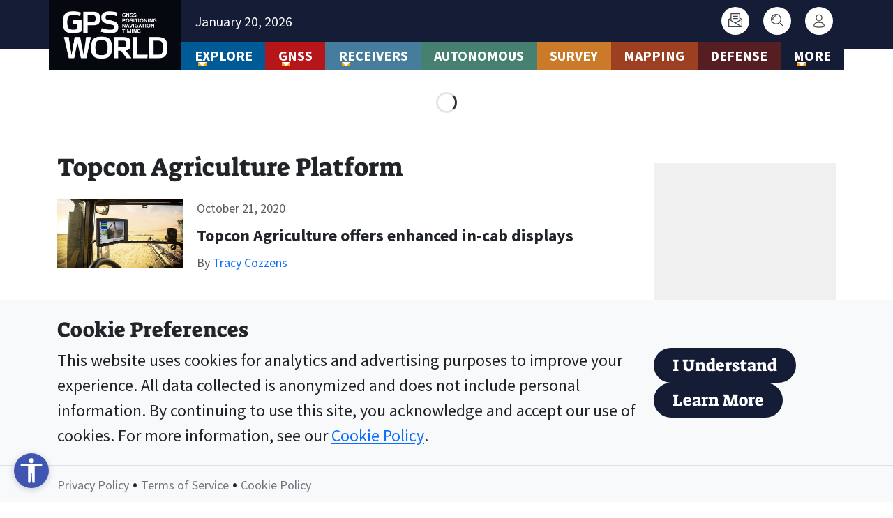

--- FILE ---
content_type: text/html; charset=UTF-8
request_url: https://www.gpsworld.com/tag/topcon-agriculture-platform/
body_size: 24361
content:
<!doctype html>
<html lang="en-US" prefix="og: https://ogp.me/ns#">

<head>
    <meta charset="UTF-8">
    <meta name="viewport" content="width=device-width, initial-scale=1">
    <link rel="profile" href="https://gmpg.org/xfn/11">
	<link rel="icon" type="image/png" href="https://www.gpsworld.com/wp-content/themes/bootscore-child/assets/img/icon/favicon/favicon-96x96.png" sizes="96x96" />
	<link rel="icon" type="image/svg+xml" href="https://www.gpsworld.com/wp-content/themes/bootscore-child/assets/img/icon/favicon/favicon.svg" />
	<link rel="shortcut icon" href="https://www.gpsworld.com/wp-content/themes/bootscore-child/assets/img/icon/favicon/favicon.ico" />
	<link rel="apple-touch-icon" sizes="180x180" href="https://www.gpsworld.com/wp-content/themes/bootscore-child/assets/img/icon/favicon/apple-touch-icon.png" />
	<meta name="apple-mobile-web-app-title" content="GPS World" />
	<link rel="manifest" href="https://www.gpsworld.com/wp-content/themes/bootscore-child/assets/img/icon/favicon/site.webmanifest" />

	
	<script>
		// Define dataLayer and the gtag function.
		window.dataLayer = window.dataLayer || [];
		function gtag(){dataLayer.push(arguments);}

		// Set default consent based on user location and legal requirements
		// For opt-in regions (GDPR, etc.), consent starts as 'denied'
		// For opt-out regions (CCPA states), consent starts as 'granted'
		// Consent will be updated when user makes a choice via cookie consent banner
		gtag('consent', 'default', {
			'ad_storage': 'granted',
			'ad_user_data': 'granted',
			'ad_personalization': 'granted',
			'analytics_storage': 'granted',
			'functionality_storage': 'granted'
		});
	</script>

	<meta http-equiv="x-dns-prefetch-control" content="on">
<link rel="dns-prefetch" href="https://cdn.broadstreetads.com">

<!-- Search Engine Optimization by Rank Math PRO - https://rankmath.com/ -->
<title>Topcon Agriculture Platform - GPS World</title>
<meta name="robots" content="follow, noindex"/>
<meta property="og:locale" content="en_US" />
<meta property="og:type" content="article" />
<meta property="og:title" content="Topcon Agriculture Platform - GPS World" />
<meta property="og:url" content="https://www.gpsworld.com/tag/topcon-agriculture-platform/" />
<meta property="og:site_name" content="GPS World" />
<meta name="twitter:card" content="summary_large_image" />
<meta name="twitter:title" content="Topcon Agriculture Platform - GPS World" />
<meta name="twitter:label1" content="Posts" />
<meta name="twitter:data1" content="2" />
<script type="application/ld+json" class="rank-math-schema-pro">{"@context":"https://schema.org","@graph":[{"@type":"Organization","@id":"https://www.gpsworld.com/#organization","name":"GPS World","url":"https://env-gpsworld-integration.kinsta.cloud"},{"@type":"WebSite","@id":"https://www.gpsworld.com/#website","url":"https://www.gpsworld.com","name":"GPS World","publisher":{"@id":"https://www.gpsworld.com/#organization"},"inLanguage":"en-US"},{"@type":"CollectionPage","@id":"https://www.gpsworld.com/tag/topcon-agriculture-platform/#webpage","url":"https://www.gpsworld.com/tag/topcon-agriculture-platform/","name":"Topcon Agriculture Platform - GPS World","isPartOf":{"@id":"https://www.gpsworld.com/#website"},"inLanguage":"en-US"}]}</script>
<!-- /Rank Math WordPress SEO plugin -->

<link rel='dns-prefetch' href='//www.gpsworld.com' />
<link rel='dns-prefetch' href='//cdn.jsdelivr.net' />
<link rel='dns-prefetch' href='//flux.broadstreet.ai' />
<link rel='dns-prefetch' href='//cdn.broadstreetads.com' />
<link rel='dns-prefetch' href='//www.googletagmanager.com' />
<link rel='dns-prefetch' href='//fonts.bunny.net' />
<link rel="alternate" type="application/rss+xml" title="GPS World &raquo; Feed" href="https://www.gpsworld.com/feed/" />
<link rel="alternate" type="application/rss+xml" title="GPS World &raquo; Comments Feed" href="https://www.gpsworld.com/comments/feed/" />
<link rel="alternate" type="application/rss+xml" title="GPS World &raquo; Topcon Agriculture Platform Tag Feed" href="https://www.gpsworld.com/tag/topcon-agriculture-platform/feed/" />
		<script data-cookiecategory="necessary">
		(function(w,d,s,l,i){w[l]=w[l]||[];w[l].push({'gtm.start':
		new Date().getTime(),event:'gtm.js'});var f=d.getElementsByTagName(s)[0],
		j=d.createElement(s),dl=l!='dataLayer'?'&l='+l:'';j.async=true;j.src=
		'https://www.googletagmanager.com/gtm.js?id='+i+dl;f.parentNode.insertBefore(j,f);
		})(window,document,'script','dataLayer','GTM-T8ZP73J');
		</script>
				<script data-cookiecategory="necessary">
		(function(c,l,a,r,i,t,y){
		    c[a]=c[a]||function(){(c[a].q=c[a].q||[]).push(arguments)};
		    t=l.createElement(r);t.async=1;t.src="https://www.clarity.ms/tag/"+i;
		    y=l.getElementsByTagName(r)[0];y.parentNode.insertBefore(t,y);
		})(window, document, "clarity", "script", "tlzbcorgf8");
		</script>
		<style id='wp-img-auto-sizes-contain-inline-css'>
img:is([sizes=auto i],[sizes^="auto," i]){contain-intrinsic-size:3000px 1500px}
/*# sourceURL=wp-img-auto-sizes-contain-inline-css */
</style>
<style id='wp-emoji-styles-inline-css'>

	img.wp-smiley, img.emoji {
		display: inline !important;
		border: none !important;
		box-shadow: none !important;
		height: 1em !important;
		width: 1em !important;
		margin: 0 0.07em !important;
		vertical-align: -0.1em !important;
		background: none !important;
		padding: 0 !important;
	}
/*# sourceURL=wp-emoji-styles-inline-css */
</style>
<link rel='stylesheet' id='wp-block-library-css' href='https://www.gpsworld.com/wp-includes/css/dist/block-library/style.min.css?ver=6.9' media='all' />
<style id='global-styles-inline-css'>
:root{--wp--preset--aspect-ratio--square: 1;--wp--preset--aspect-ratio--4-3: 4/3;--wp--preset--aspect-ratio--3-4: 3/4;--wp--preset--aspect-ratio--3-2: 3/2;--wp--preset--aspect-ratio--2-3: 2/3;--wp--preset--aspect-ratio--16-9: 16/9;--wp--preset--aspect-ratio--9-16: 9/16;--wp--preset--color--black: #000000;--wp--preset--color--cyan-bluish-gray: #abb8c3;--wp--preset--color--white: #ffffff;--wp--preset--color--pale-pink: #f78da7;--wp--preset--color--vivid-red: #cf2e2e;--wp--preset--color--luminous-vivid-orange: #ff6900;--wp--preset--color--luminous-vivid-amber: #fcb900;--wp--preset--color--light-green-cyan: #7bdcb5;--wp--preset--color--vivid-green-cyan: #00d084;--wp--preset--color--pale-cyan-blue: #8ed1fc;--wp--preset--color--vivid-cyan-blue: #0693e3;--wp--preset--color--vivid-purple: #9b51e0;--wp--preset--color--base: #ffffff;--wp--preset--color--contrast: #000000;--wp--preset--color--primary: #AF0912FF;--wp--preset--color--secondary: #345C00;--wp--preset--color--tertiary: #F6F6F6;--wp--preset--gradient--vivid-cyan-blue-to-vivid-purple: linear-gradient(135deg,rgb(6,147,227) 0%,rgb(155,81,224) 100%);--wp--preset--gradient--light-green-cyan-to-vivid-green-cyan: linear-gradient(135deg,rgb(122,220,180) 0%,rgb(0,208,130) 100%);--wp--preset--gradient--luminous-vivid-amber-to-luminous-vivid-orange: linear-gradient(135deg,rgb(252,185,0) 0%,rgb(255,105,0) 100%);--wp--preset--gradient--luminous-vivid-orange-to-vivid-red: linear-gradient(135deg,rgb(255,105,0) 0%,rgb(207,46,46) 100%);--wp--preset--gradient--very-light-gray-to-cyan-bluish-gray: linear-gradient(135deg,rgb(238,238,238) 0%,rgb(169,184,195) 100%);--wp--preset--gradient--cool-to-warm-spectrum: linear-gradient(135deg,rgb(74,234,220) 0%,rgb(151,120,209) 20%,rgb(207,42,186) 40%,rgb(238,44,130) 60%,rgb(251,105,98) 80%,rgb(254,248,76) 100%);--wp--preset--gradient--blush-light-purple: linear-gradient(135deg,rgb(255,206,236) 0%,rgb(152,150,240) 100%);--wp--preset--gradient--blush-bordeaux: linear-gradient(135deg,rgb(254,205,165) 0%,rgb(254,45,45) 50%,rgb(107,0,62) 100%);--wp--preset--gradient--luminous-dusk: linear-gradient(135deg,rgb(255,203,112) 0%,rgb(199,81,192) 50%,rgb(65,88,208) 100%);--wp--preset--gradient--pale-ocean: linear-gradient(135deg,rgb(255,245,203) 0%,rgb(182,227,212) 50%,rgb(51,167,181) 100%);--wp--preset--gradient--electric-grass: linear-gradient(135deg,rgb(202,248,128) 0%,rgb(113,206,126) 100%);--wp--preset--gradient--midnight: linear-gradient(135deg,rgb(2,3,129) 0%,rgb(40,116,252) 100%);--wp--preset--font-size--small: clamp(0.875rem, 0.875rem + ((1vw - 0.2rem) * 0.256), 1rem);--wp--preset--font-size--medium: clamp(1rem, 1rem + ((1vw - 0.2rem) * 0.256), 1.125rem);--wp--preset--font-size--large: clamp(1.75rem, 1.75rem + ((1vw - 0.2rem) * 0.256), 1.875rem);--wp--preset--font-size--x-large: 2.25rem;--wp--preset--font-size--xx-large: clamp(4rem, 4rem + ((1vw - 0.2rem) * 12.308), 10rem);--wp--preset--font-family--suez-one: "Suez One", serif;--wp--preset--font-family--source-sans-pro: "Source Sans Pro", sans-serif;--wp--preset--spacing--20: 0.44rem;--wp--preset--spacing--30: clamp(1.5rem, 5vw, 2rem);--wp--preset--spacing--40: clamp(1.8rem, 1.8rem + ((1vw - 0.48rem) * 2.885), 3rem);--wp--preset--spacing--50: clamp(2.5rem, 8vw, 4.5rem);--wp--preset--spacing--60: clamp(3.75rem, 10vw, 7rem);--wp--preset--spacing--70: clamp(5rem, 5.25rem + ((1vw - 0.48rem) * 9.096), 8rem);--wp--preset--spacing--80: clamp(7rem, 14vw, 11rem);--wp--preset--shadow--natural: 6px 6px 9px rgba(0, 0, 0, 0.2);--wp--preset--shadow--deep: 12px 12px 50px rgba(0, 0, 0, 0.4);--wp--preset--shadow--sharp: 6px 6px 0px rgba(0, 0, 0, 0.2);--wp--preset--shadow--outlined: 6px 6px 0px -3px rgb(255, 255, 255), 6px 6px rgb(0, 0, 0);--wp--preset--shadow--crisp: 6px 6px 0px rgb(0, 0, 0);}:root { --wp--style--global--content-size: 840px;--wp--style--global--wide-size: 1100px; }:where(body) { margin: 0; }.wp-site-blocks { padding-top: var(--wp--style--root--padding-top); padding-bottom: var(--wp--style--root--padding-bottom); }.has-global-padding { padding-right: var(--wp--style--root--padding-right); padding-left: var(--wp--style--root--padding-left); }.has-global-padding > .alignfull { margin-right: calc(var(--wp--style--root--padding-right) * -1); margin-left: calc(var(--wp--style--root--padding-left) * -1); }.has-global-padding :where(:not(.alignfull.is-layout-flow) > .has-global-padding:not(.wp-block-block, .alignfull)) { padding-right: 0; padding-left: 0; }.has-global-padding :where(:not(.alignfull.is-layout-flow) > .has-global-padding:not(.wp-block-block, .alignfull)) > .alignfull { margin-left: 0; margin-right: 0; }.wp-site-blocks > .alignleft { float: left; margin-right: 2em; }.wp-site-blocks > .alignright { float: right; margin-left: 2em; }.wp-site-blocks > .aligncenter { justify-content: center; margin-left: auto; margin-right: auto; }:where(.wp-site-blocks) > * { margin-block-start: 1.5rem; margin-block-end: 0; }:where(.wp-site-blocks) > :first-child { margin-block-start: 0; }:where(.wp-site-blocks) > :last-child { margin-block-end: 0; }:root { --wp--style--block-gap: 1.5rem; }:root :where(.is-layout-flow) > :first-child{margin-block-start: 0;}:root :where(.is-layout-flow) > :last-child{margin-block-end: 0;}:root :where(.is-layout-flow) > *{margin-block-start: 1.5rem;margin-block-end: 0;}:root :where(.is-layout-constrained) > :first-child{margin-block-start: 0;}:root :where(.is-layout-constrained) > :last-child{margin-block-end: 0;}:root :where(.is-layout-constrained) > *{margin-block-start: 1.5rem;margin-block-end: 0;}:root :where(.is-layout-flex){gap: 1.5rem;}:root :where(.is-layout-grid){gap: 1.5rem;}.is-layout-flow > .alignleft{float: left;margin-inline-start: 0;margin-inline-end: 2em;}.is-layout-flow > .alignright{float: right;margin-inline-start: 2em;margin-inline-end: 0;}.is-layout-flow > .aligncenter{margin-left: auto !important;margin-right: auto !important;}.is-layout-constrained > .alignleft{float: left;margin-inline-start: 0;margin-inline-end: 2em;}.is-layout-constrained > .alignright{float: right;margin-inline-start: 2em;margin-inline-end: 0;}.is-layout-constrained > .aligncenter{margin-left: auto !important;margin-right: auto !important;}.is-layout-constrained > :where(:not(.alignleft):not(.alignright):not(.alignfull)){max-width: var(--wp--style--global--content-size);margin-left: auto !important;margin-right: auto !important;}.is-layout-constrained > .alignwide{max-width: var(--wp--style--global--wide-size);}body .is-layout-flex{display: flex;}.is-layout-flex{flex-wrap: wrap;align-items: center;}.is-layout-flex > :is(*, div){margin: 0;}body .is-layout-grid{display: grid;}.is-layout-grid > :is(*, div){margin: 0;}body{background-color: var(--wp--preset--color--base);color: var(--wp--preset--color--contrast);font-family: var(--wp--preset--font-family--system-font);font-size: var(--wp--preset--font-size--medium);line-height: 1.6;--wp--style--root--padding-top: var(--wp--preset--spacing--40);--wp--style--root--padding-right: var(--wp--preset--spacing--30);--wp--style--root--padding-bottom: var(--wp--preset--spacing--40);--wp--style--root--padding-left: var(--wp--preset--spacing--30);}a:where(:not(.wp-element-button)){color: var(--wp--preset--color--contrast);text-decoration: underline;}:root :where(a:where(:not(.wp-element-button)):hover){text-decoration: none;}:root :where(a:where(:not(.wp-element-button)):focus){text-decoration: underline dashed;}:root :where(a:where(:not(.wp-element-button)):active){color: var(--wp--preset--color--secondary);text-decoration: none;}h1, h2, h3, h4, h5, h6{font-weight: 400;line-height: 1.4;}h1{font-size: clamp(2.032rem, 2.032rem + ((1vw - 0.2rem) * 3.268), 3.625rem);line-height: 1.2;}h2{font-size: clamp(2.625rem, calc(2.625rem + ((1vw - 0.48rem) * 8.4135)), 3.25rem);line-height: 1.2;}h3{font-size: var(--wp--preset--font-size--x-large);}h4{font-size: var(--wp--preset--font-size--large);}h5{font-size: var(--wp--preset--font-size--medium);font-weight: 700;text-transform: uppercase;}h6{font-size: var(--wp--preset--font-size--medium);text-transform: uppercase;}:root :where(.wp-element-button, .wp-block-button__link){background-color: var(--wp--preset--color--primary);border-radius: 0;border-width: 0;color: var(--wp--preset--color--base);font-family: inherit;font-size: inherit;font-style: inherit;font-weight: inherit;letter-spacing: inherit;line-height: inherit;padding-top: calc(0.667em + 2px);padding-right: calc(1.333em + 2px);padding-bottom: calc(0.667em + 2px);padding-left: calc(1.333em + 2px);text-decoration: none;text-transform: inherit;}:root :where(.wp-element-button:visited, .wp-block-button__link:visited){color: var(--wp--preset--color--contrast);}:root :where(.wp-element-button:hover, .wp-block-button__link:hover){background-color: var(--wp--preset--color--contrast);color: var(--wp--preset--color--base);}:root :where(.wp-element-button:focus, .wp-block-button__link:focus){background-color: var(--wp--preset--color--contrast);color: var(--wp--preset--color--base);}:root :where(.wp-element-button:active, .wp-block-button__link:active){background-color: var(--wp--preset--color--secondary);color: var(--wp--preset--color--base);}.has-black-color{color: var(--wp--preset--color--black) !important;}.has-cyan-bluish-gray-color{color: var(--wp--preset--color--cyan-bluish-gray) !important;}.has-white-color{color: var(--wp--preset--color--white) !important;}.has-pale-pink-color{color: var(--wp--preset--color--pale-pink) !important;}.has-vivid-red-color{color: var(--wp--preset--color--vivid-red) !important;}.has-luminous-vivid-orange-color{color: var(--wp--preset--color--luminous-vivid-orange) !important;}.has-luminous-vivid-amber-color{color: var(--wp--preset--color--luminous-vivid-amber) !important;}.has-light-green-cyan-color{color: var(--wp--preset--color--light-green-cyan) !important;}.has-vivid-green-cyan-color{color: var(--wp--preset--color--vivid-green-cyan) !important;}.has-pale-cyan-blue-color{color: var(--wp--preset--color--pale-cyan-blue) !important;}.has-vivid-cyan-blue-color{color: var(--wp--preset--color--vivid-cyan-blue) !important;}.has-vivid-purple-color{color: var(--wp--preset--color--vivid-purple) !important;}.has-base-color{color: var(--wp--preset--color--base) !important;}.has-contrast-color{color: var(--wp--preset--color--contrast) !important;}.has-primary-color{color: var(--wp--preset--color--primary) !important;}.has-secondary-color{color: var(--wp--preset--color--secondary) !important;}.has-tertiary-color{color: var(--wp--preset--color--tertiary) !important;}.has-black-background-color{background-color: var(--wp--preset--color--black) !important;}.has-cyan-bluish-gray-background-color{background-color: var(--wp--preset--color--cyan-bluish-gray) !important;}.has-white-background-color{background-color: var(--wp--preset--color--white) !important;}.has-pale-pink-background-color{background-color: var(--wp--preset--color--pale-pink) !important;}.has-vivid-red-background-color{background-color: var(--wp--preset--color--vivid-red) !important;}.has-luminous-vivid-orange-background-color{background-color: var(--wp--preset--color--luminous-vivid-orange) !important;}.has-luminous-vivid-amber-background-color{background-color: var(--wp--preset--color--luminous-vivid-amber) !important;}.has-light-green-cyan-background-color{background-color: var(--wp--preset--color--light-green-cyan) !important;}.has-vivid-green-cyan-background-color{background-color: var(--wp--preset--color--vivid-green-cyan) !important;}.has-pale-cyan-blue-background-color{background-color: var(--wp--preset--color--pale-cyan-blue) !important;}.has-vivid-cyan-blue-background-color{background-color: var(--wp--preset--color--vivid-cyan-blue) !important;}.has-vivid-purple-background-color{background-color: var(--wp--preset--color--vivid-purple) !important;}.has-base-background-color{background-color: var(--wp--preset--color--base) !important;}.has-contrast-background-color{background-color: var(--wp--preset--color--contrast) !important;}.has-primary-background-color{background-color: var(--wp--preset--color--primary) !important;}.has-secondary-background-color{background-color: var(--wp--preset--color--secondary) !important;}.has-tertiary-background-color{background-color: var(--wp--preset--color--tertiary) !important;}.has-black-border-color{border-color: var(--wp--preset--color--black) !important;}.has-cyan-bluish-gray-border-color{border-color: var(--wp--preset--color--cyan-bluish-gray) !important;}.has-white-border-color{border-color: var(--wp--preset--color--white) !important;}.has-pale-pink-border-color{border-color: var(--wp--preset--color--pale-pink) !important;}.has-vivid-red-border-color{border-color: var(--wp--preset--color--vivid-red) !important;}.has-luminous-vivid-orange-border-color{border-color: var(--wp--preset--color--luminous-vivid-orange) !important;}.has-luminous-vivid-amber-border-color{border-color: var(--wp--preset--color--luminous-vivid-amber) !important;}.has-light-green-cyan-border-color{border-color: var(--wp--preset--color--light-green-cyan) !important;}.has-vivid-green-cyan-border-color{border-color: var(--wp--preset--color--vivid-green-cyan) !important;}.has-pale-cyan-blue-border-color{border-color: var(--wp--preset--color--pale-cyan-blue) !important;}.has-vivid-cyan-blue-border-color{border-color: var(--wp--preset--color--vivid-cyan-blue) !important;}.has-vivid-purple-border-color{border-color: var(--wp--preset--color--vivid-purple) !important;}.has-base-border-color{border-color: var(--wp--preset--color--base) !important;}.has-contrast-border-color{border-color: var(--wp--preset--color--contrast) !important;}.has-primary-border-color{border-color: var(--wp--preset--color--primary) !important;}.has-secondary-border-color{border-color: var(--wp--preset--color--secondary) !important;}.has-tertiary-border-color{border-color: var(--wp--preset--color--tertiary) !important;}.has-vivid-cyan-blue-to-vivid-purple-gradient-background{background: var(--wp--preset--gradient--vivid-cyan-blue-to-vivid-purple) !important;}.has-light-green-cyan-to-vivid-green-cyan-gradient-background{background: var(--wp--preset--gradient--light-green-cyan-to-vivid-green-cyan) !important;}.has-luminous-vivid-amber-to-luminous-vivid-orange-gradient-background{background: var(--wp--preset--gradient--luminous-vivid-amber-to-luminous-vivid-orange) !important;}.has-luminous-vivid-orange-to-vivid-red-gradient-background{background: var(--wp--preset--gradient--luminous-vivid-orange-to-vivid-red) !important;}.has-very-light-gray-to-cyan-bluish-gray-gradient-background{background: var(--wp--preset--gradient--very-light-gray-to-cyan-bluish-gray) !important;}.has-cool-to-warm-spectrum-gradient-background{background: var(--wp--preset--gradient--cool-to-warm-spectrum) !important;}.has-blush-light-purple-gradient-background{background: var(--wp--preset--gradient--blush-light-purple) !important;}.has-blush-bordeaux-gradient-background{background: var(--wp--preset--gradient--blush-bordeaux) !important;}.has-luminous-dusk-gradient-background{background: var(--wp--preset--gradient--luminous-dusk) !important;}.has-pale-ocean-gradient-background{background: var(--wp--preset--gradient--pale-ocean) !important;}.has-electric-grass-gradient-background{background: var(--wp--preset--gradient--electric-grass) !important;}.has-midnight-gradient-background{background: var(--wp--preset--gradient--midnight) !important;}.has-small-font-size{font-size: var(--wp--preset--font-size--small) !important;}.has-medium-font-size{font-size: var(--wp--preset--font-size--medium) !important;}.has-large-font-size{font-size: var(--wp--preset--font-size--large) !important;}.has-x-large-font-size{font-size: var(--wp--preset--font-size--x-large) !important;}.has-xx-large-font-size{font-size: var(--wp--preset--font-size--xx-large) !important;}.has-suez-one-font-family{font-family: var(--wp--preset--font-family--suez-one) !important;}.has-source-sans-pro-font-family{font-family: var(--wp--preset--font-family--source-sans-pro) !important;}
/*# sourceURL=global-styles-inline-css */
</style>

<link rel='stylesheet' id='cookie-settings-css-css' href='https://www.gpsworld.com/wp-content/plugins/bs-cookie-settings/assets/css/cookie-settings.min.css?ver=202601151310' media='all' />
<link rel='stylesheet' id='swiper-min-css-css' href='https://www.gpsworld.com/wp-content/plugins/bs-swiper/assets/css/swiper-bundle.min.css?ver=202601151310' media='all' />
<link rel='stylesheet' id='swiper-style-css-css' href='https://www.gpsworld.com/wp-content/plugins/bs-swiper/assets/css/swiper-style.min.css?ver=202601151310' media='all' />
<link rel='stylesheet' id='open-accessibility-css' href='https://www.gpsworld.com/wp-content/plugins/open-accessibility/assets/css/open-accessibility-public.css?ver=1.2.74' media='all' />
<link rel='stylesheet' id='open-accessibility-skip-link-css' href='https://www.gpsworld.com/wp-content/plugins/open-accessibility/assets/css/skip-link.css?ver=1.2.74' media='all' />
<link rel='stylesheet' id='wp-omeda-newsletter-subscription-css' href='https://www.gpsworld.com/wp-content/plugins/wordpress-omeda-integration/assets/css/newsletter-subscription.css?ver=1.1.580' media='all' />
<link rel='stylesheet' id='dashicons-css' href='https://www.gpsworld.com/wp-includes/css/dashicons.min.css?ver=6.9' media='all' />
<link rel='stylesheet' id='wp-omeda-recommendation-labels-css' href='https://www.gpsworld.com/wp-content/plugins/wordpress-omeda-integration/assets/css/recommendation-labels.css?ver=1.1.580' media='all' />
<link rel='stylesheet' id='wp-omeda-forms-css' href='https://www.gpsworld.com/wp-content/plugins/wordpress-omeda-integration/assets/css/forms.css?ver=1.1.580' media='all' />
<link rel='stylesheet' id='wp-omeda-styles-css' href='https://www.gpsworld.com/wp-content/plugins/wordpress-omeda-integration/assets/css/styles.css?ver=1.1.580' media='all' />
<link rel='stylesheet' id='wp-omeda-recommended-posts-css' href='https://www.gpsworld.com/wp-content/plugins/wordpress-omeda-integration/assets/css/recommended-posts.css?ver=1.1.580' media='all' />
<link rel='stylesheet' id='wp-omeda-avatars-css' href='https://www.gpsworld.com/wp-content/plugins/wordpress-omeda-integration/assets/css/avatars.css?ver=1.1.580' media='all' />
<link rel='stylesheet' id='parent-style-css' href='https://www.gpsworld.com/wp-content/themes/bootscore/style.css?ver=6.9' media='all' />
<link rel='stylesheet' id='main-css' href='https://www.gpsworld.com/wp-content/themes/bootscore-child/assets/css/main.css?ver=202601151310' media='all' />
<link rel='stylesheet' id='bootscore-child-theme-bunny-fonts-css' href='https://fonts.bunny.net/css?family=source-sans-pro:300,400,700|suez-one:400' media='all' />
<link rel='stylesheet' id='bootscore-archive-styles-css' href='https://www.gpsworld.com/wp-content/themes/bootscore-child/assets/css/archive.css?ver=1.0.0' media='all' />
<link rel='stylesheet' id='reading-lists-modal-css' href='https://www.gpsworld.com/wp-content/themes/bootscore-child/assets/css/reading-lists-modal.css?ver=202601151310' media='all' />
<link rel='stylesheet' id='bootscore-style-css' href='https://www.gpsworld.com/wp-content/themes/bootscore-child/style.css?ver=202601151310' media='all' />
<link rel='stylesheet' id='fontawesome-css' onload="if(media!='all')media='all'" href='https://www.gpsworld.com/wp-content/themes/bootscore/assets/fontawesome/css/all.min.css?ver=202601151310' media='all' />
<link rel='stylesheet' id='listenup-frontend-css' href='https://www.gpsworld.com/wp-content/plugins/listenup/assets/css/frontend.css?ver=1.5.1' media='all' />
<link rel='stylesheet' id='lead-gen-forms-css' href='https://www.gpsworld.com/wp-content/themes/bootscore-child/assets/css/lead-gen-forms.css?ver=1768482609' media='all' />
<script defer data-domain='gpsworld.com' data-api='https://www.gpsworld.com/wp-json/d69b84/v1/055f/c9d673c2' data-cfasync='false' event-author='Tracy Cozzens' event-category="Machine Control / Agriculture" event-post_tag="Horizon 5" event-post_tag="in-cab display" event-post_tag="precision agriculture" event-post_tag="TAP" event-post_tag="TAP Fields" event-post_tag="Topcon" event-post_tag="Topcon Agriculture" event-post_tag="Topcon Agriculture Platform" event-post_tag="XD and XD+ touchscreen consoles" event-author="tcozzens1" event-user_logged_in='no' src="//www.gpsworld.com/wp-content/uploads/6743f18029/2e7b5af3.js?ver=1768658525" id="plausible-analytics-js"></script>
<script id="plausible-analytics-js-after">
window.plausible = window.plausible || function() { (window.plausible.q = window.plausible.q || []).push(arguments) }
//# sourceURL=plausible-analytics-js-after
</script>
<script id="plausible-form-submit-integration-js-extra">
var plausible_analytics_i18n = {"form_completions":"WP Form Completions"};
//# sourceURL=plausible-form-submit-integration-js-extra
</script>
<script src="https://www.gpsworld.com/wp-content/plugins/plausible-analytics/assets/dist/js/plausible-form-submit-integration.js?ver=1768482607" id="plausible-form-submit-integration-js"></script>
<script src="https://www.gpsworld.com/wp-includes/js/jquery/jquery.min.js?ver=3.7.1" id="jquery-core-js"></script>
<script src="https://www.gpsworld.com/wp-includes/js/jquery/jquery-migrate.min.js?ver=3.4.1" id="jquery-migrate-js"></script>
<script src="https://www.gpsworld.com/wp-content/themes/bootscore-child/assets/js/theme.js?ver=202601151310" id="theme-js-js"></script>
<script async src="https://flux.broadstreet.ai/emit/10016.js" id="broadstreet-flux-js"></script>

<!-- Google tag (gtag.js) snippet added by Site Kit -->
<!-- Google Analytics snippet added by Site Kit -->
<script src="https://www.googletagmanager.com/gtag/js?id=GT-KTPS7WF" id="google_gtagjs-js" async></script>
<script id="google_gtagjs-js-after">
window.dataLayer = window.dataLayer || [];function gtag(){dataLayer.push(arguments);}
gtag("set","linker",{"domains":["www.gpsworld.com"]});
gtag("js", new Date());
gtag("set", "developer_id.dZTNiMT", true);
gtag("config", "GT-KTPS7WF");
 window._googlesitekit = window._googlesitekit || {}; window._googlesitekit.throttledEvents = []; window._googlesitekit.gtagEvent = (name, data) => { var key = JSON.stringify( { name, data } ); if ( !! window._googlesitekit.throttledEvents[ key ] ) { return; } window._googlesitekit.throttledEvents[ key ] = true; setTimeout( () => { delete window._googlesitekit.throttledEvents[ key ]; }, 5 ); gtag( "event", name, { ...data, event_source: "site-kit" } ); }; 
//# sourceURL=google_gtagjs-js-after
</script>
<link rel="https://api.w.org/" href="https://www.gpsworld.com/wp-json/" /><link rel="alternate" title="JSON" type="application/json" href="https://www.gpsworld.com/wp-json/wp/v2/tags/18463" /><link rel="EditURI" type="application/rsd+xml" title="RSD" href="https://www.gpsworld.com/xmlrpc.php?rsd" />
<meta name="generator" content="WordPress 6.9" />
<meta name="generator" content="Site Kit by Google 1.170.0" /><a href="#content" class="open-accessibility-skip-to-content-link">Skip to content</a><div class="open-accessibility-skip-to-content-backdrop"></div><meta name="olyticsCategory" content="Uncategorized" />
<meta name="olyticsTag" content="General" />
<link rel="icon" href="https://www.gpsworld.com/wp-content/uploads/2025/09/cropped-favicon-32x32.png" sizes="32x32" />
<link rel="icon" href="https://www.gpsworld.com/wp-content/uploads/2025/09/cropped-favicon-192x192.png" sizes="192x192" />
<link rel="apple-touch-icon" href="https://www.gpsworld.com/wp-content/uploads/2025/09/cropped-favicon-180x180.png" />
<meta name="msapplication-TileImage" content="https://www.gpsworld.com/wp-content/uploads/2025/09/cropped-favicon-270x270.png" />
<link rel='stylesheet' id='digital-edition-component-styles-css' href='https://www.gpsworld.com/wp-content/themes/bootscore-child/assets/css/digital-editions-component.css?ver=1.0.0' media='all' />
<link rel="stylesheet" id="asp-basic" href="https://www.gpsworld.com/wp-content/cache/asp/style.basic-ho-is-po-no-da-se-co-au-si-se-is.css?mq=y8yWaP" media="all" /><style id='asp-instance-1'>div[id*='ajaxsearchpro1_'] div.asp_loader,div[id*='ajaxsearchpro1_'] div.asp_loader *{box-sizing:border-box !important;margin:0;padding:0;box-shadow:none}div[id*='ajaxsearchpro1_'] div.asp_loader{box-sizing:border-box;display:flex;flex:0 1 auto;flex-direction:column;flex-grow:0;flex-shrink:0;flex-basis:28px;max-width:100%;max-height:100%;align-items:center;justify-content:center}div[id*='ajaxsearchpro1_'] div.asp_loader-inner{width:100%;margin:0 auto;text-align:center;height:100%}@-webkit-keyframes rotate-simple{0%{-webkit-transform:rotate(0deg);transform:rotate(0deg)}50%{-webkit-transform:rotate(180deg);transform:rotate(180deg)}100%{-webkit-transform:rotate(360deg);transform:rotate(360deg)}}@keyframes rotate-simple{0%{-webkit-transform:rotate(0deg);transform:rotate(0deg)}50%{-webkit-transform:rotate(180deg);transform:rotate(180deg)}100%{-webkit-transform:rotate(360deg);transform:rotate(360deg)}}div[id*='ajaxsearchpro1_'] div.asp_simple-circle{margin:0;height:100%;width:100%;animation:rotate-simple 0.8s infinite linear;-webkit-animation:rotate-simple 0.8s infinite linear;border:4px solid rgb(93,93,93);border-right-color:transparent;border-radius:50%;box-sizing:border-box}div[id*='ajaxsearchprores1_'] .asp_res_loader div.asp_loader,div[id*='ajaxsearchprores1_'] .asp_res_loader div.asp_loader *{box-sizing:border-box !important;margin:0;padding:0;box-shadow:none}div[id*='ajaxsearchprores1_'] .asp_res_loader div.asp_loader{box-sizing:border-box;display:flex;flex:0 1 auto;flex-direction:column;flex-grow:0;flex-shrink:0;flex-basis:28px;max-width:100%;max-height:100%;align-items:center;justify-content:center}div[id*='ajaxsearchprores1_'] .asp_res_loader div.asp_loader-inner{width:100%;margin:0 auto;text-align:center;height:100%}@-webkit-keyframes rotate-simple{0%{-webkit-transform:rotate(0deg);transform:rotate(0deg)}50%{-webkit-transform:rotate(180deg);transform:rotate(180deg)}100%{-webkit-transform:rotate(360deg);transform:rotate(360deg)}}@keyframes rotate-simple{0%{-webkit-transform:rotate(0deg);transform:rotate(0deg)}50%{-webkit-transform:rotate(180deg);transform:rotate(180deg)}100%{-webkit-transform:rotate(360deg);transform:rotate(360deg)}}div[id*='ajaxsearchprores1_'] .asp_res_loader div.asp_simple-circle{margin:0;height:100%;width:100%;animation:rotate-simple 0.8s infinite linear;-webkit-animation:rotate-simple 0.8s infinite linear;border:4px solid rgb(93,93,93);border-right-color:transparent;border-radius:50%;box-sizing:border-box}#ajaxsearchpro1_1 div.asp_loader,#ajaxsearchpro1_2 div.asp_loader,#ajaxsearchpro1_1 div.asp_loader *,#ajaxsearchpro1_2 div.asp_loader *{box-sizing:border-box !important;margin:0;padding:0;box-shadow:none}#ajaxsearchpro1_1 div.asp_loader,#ajaxsearchpro1_2 div.asp_loader{box-sizing:border-box;display:flex;flex:0 1 auto;flex-direction:column;flex-grow:0;flex-shrink:0;flex-basis:28px;max-width:100%;max-height:100%;align-items:center;justify-content:center}#ajaxsearchpro1_1 div.asp_loader-inner,#ajaxsearchpro1_2 div.asp_loader-inner{width:100%;margin:0 auto;text-align:center;height:100%}@-webkit-keyframes rotate-simple{0%{-webkit-transform:rotate(0deg);transform:rotate(0deg)}50%{-webkit-transform:rotate(180deg);transform:rotate(180deg)}100%{-webkit-transform:rotate(360deg);transform:rotate(360deg)}}@keyframes rotate-simple{0%{-webkit-transform:rotate(0deg);transform:rotate(0deg)}50%{-webkit-transform:rotate(180deg);transform:rotate(180deg)}100%{-webkit-transform:rotate(360deg);transform:rotate(360deg)}}#ajaxsearchpro1_1 div.asp_simple-circle,#ajaxsearchpro1_2 div.asp_simple-circle{margin:0;height:100%;width:100%;animation:rotate-simple 0.8s infinite linear;-webkit-animation:rotate-simple 0.8s infinite linear;border:4px solid rgb(93,93,93);border-right-color:transparent;border-radius:50%;box-sizing:border-box}@-webkit-keyframes asp_an_fadeInDown{0%{opacity:0;-webkit-transform:translateY(-20px)}100%{opacity:1;-webkit-transform:translateY(0)}}@keyframes asp_an_fadeInDown{0%{opacity:0;transform:translateY(-20px)}100%{opacity:1;transform:translateY(0)}}.asp_an_fadeInDown{-webkit-animation-name:asp_an_fadeInDown;animation-name:asp_an_fadeInDown}div.asp_r.asp_r_1,div.asp_r.asp_r_1 *,div.asp_m.asp_m_1,div.asp_m.asp_m_1 *,div.asp_s.asp_s_1,div.asp_s.asp_s_1 *{-webkit-box-sizing:content-box;-moz-box-sizing:content-box;-ms-box-sizing:content-box;-o-box-sizing:content-box;box-sizing:content-box;border:0;border-radius:0;text-transform:none;text-shadow:none;box-shadow:none;text-decoration:none;text-align:left;letter-spacing:normal}div.asp_r.asp_r_1,div.asp_m.asp_m_1,div.asp_s.asp_s_1{-webkit-box-sizing:border-box;-moz-box-sizing:border-box;-ms-box-sizing:border-box;-o-box-sizing:border-box;box-sizing:border-box}div.asp_r.asp_r_1,div.asp_r.asp_r_1 *,div.asp_m.asp_m_1,div.asp_m.asp_m_1 *,div.asp_s.asp_s_1,div.asp_s.asp_s_1 *{padding:0;margin:0}.wpdreams_clear{clear:both}.asp_w_container_1{width:100%}#ajaxsearchpro1_1,#ajaxsearchpro1_2,div.asp_m.asp_m_1{width:100%;height:auto;max-height:none;border-radius:5px;background:#d1eaff;margin-top:0;margin-bottom:0;background:transparent;overflow:hidden;border:0 none rgb(0,0,0);border-radius:0;box-shadow:none}#ajaxsearchpro1_1 .probox,#ajaxsearchpro1_2 .probox,div.asp_m.asp_m_1 .probox{margin:8px;height:50px;background:transparent;border:0 none rgb(104,174,199);border-radius:0;box-shadow:none}p[id*=asp-try-1]{color:rgb(85,85,85) !important;display:block}div.asp_main_container+[id*=asp-try-1]{width:100%}p[id*=asp-try-1] a{color:rgb(255,181,86) !important}p[id*=asp-try-1] a:after{color:rgb(85,85,85) !important;display:inline;content:','}p[id*=asp-try-1] a:last-child:after{display:none}#ajaxsearchpro1_1 .probox .proinput,#ajaxsearchpro1_2 .probox .proinput,div.asp_m.asp_m_1 .probox .proinput{font-weight:normal;font-family:"Suez One";color:rgba(20,28,54,0.25);font-size:50px;line-height:60px;text-shadow:none;line-height:normal;flex-grow:1;order:5;margin:0 0 0 10px;padding:0 5px}#ajaxsearchpro1_1 .probox .proinput input.orig,#ajaxsearchpro1_2 .probox .proinput input.orig,div.asp_m.asp_m_1 .probox .proinput input.orig{font-weight:normal;font-family:"Suez One";color:rgba(20,28,54,0.25);font-size:50px;line-height:60px;text-shadow:none;line-height:normal;border:0;box-shadow:none;height:50px;position:relative;z-index:2;padding:0 !important;padding-top:2px !important;margin:-1px 0 0 -4px !important;width:100%;background:transparent !important}#ajaxsearchpro1_1 .probox .proinput input.autocomplete,#ajaxsearchpro1_2 .probox .proinput input.autocomplete,div.asp_m.asp_m_1 .probox .proinput input.autocomplete{font-weight:normal;font-family:"Suez One";color:rgba(20,28,54,0.25);font-size:50px;line-height:60px;text-shadow:none;line-height:normal;opacity:0.25;height:50px;display:block;position:relative;z-index:1;padding:0 !important;margin:-1px 0 0 -4px !important;margin-top:-50px !important;width:100%;background:transparent !important}.rtl #ajaxsearchpro1_1 .probox .proinput input.orig,.rtl #ajaxsearchpro1_2 .probox .proinput input.orig,.rtl #ajaxsearchpro1_1 .probox .proinput input.autocomplete,.rtl #ajaxsearchpro1_2 .probox .proinput input.autocomplete,.rtl div.asp_m.asp_m_1 .probox .proinput input.orig,.rtl div.asp_m.asp_m_1 .probox .proinput input.autocomplete{font-weight:normal;font-family:"Suez One";color:rgba(20,28,54,0.25);font-size:50px;line-height:60px;text-shadow:none;line-height:normal;direction:rtl;text-align:right}.rtl #ajaxsearchpro1_1 .probox .proinput,.rtl #ajaxsearchpro1_2 .probox .proinput,.rtl div.asp_m.asp_m_1 .probox .proinput{margin-right:2px}.rtl #ajaxsearchpro1_1 .probox .proloading,.rtl #ajaxsearchpro1_1 .probox .proclose,.rtl #ajaxsearchpro1_2 .probox .proloading,.rtl #ajaxsearchpro1_2 .probox .proclose,.rtl div.asp_m.asp_m_1 .probox .proloading,.rtl div.asp_m.asp_m_1 .probox .proclose{order:3}div.asp_m.asp_m_1 .probox .proinput input.orig::-webkit-input-placeholder{font-weight:normal;font-family:"Suez One";color:rgba(20,28,54,0.25);font-size:50px;text-shadow:none;opacity:0.85}div.asp_m.asp_m_1 .probox .proinput input.orig::-moz-placeholder{font-weight:normal;font-family:"Suez One";color:rgba(20,28,54,0.25);font-size:50px;text-shadow:none;opacity:0.85}div.asp_m.asp_m_1 .probox .proinput input.orig:-ms-input-placeholder{font-weight:normal;font-family:"Suez One";color:rgba(20,28,54,0.25);font-size:50px;text-shadow:none;opacity:0.85}div.asp_m.asp_m_1 .probox .proinput input.orig:-moz-placeholder{font-weight:normal;font-family:"Suez One";color:rgba(20,28,54,0.25);font-size:50px;text-shadow:none;opacity:0.85;line-height:normal !important}#ajaxsearchpro1_1 .probox .proinput input.autocomplete,#ajaxsearchpro1_2 .probox .proinput input.autocomplete,div.asp_m.asp_m_1 .probox .proinput input.autocomplete{font-weight:normal;font-family:"Suez One";color:rgba(20,28,54,0.25);font-size:50px;line-height:60px;text-shadow:none;line-height:normal;border:0;box-shadow:none}#ajaxsearchpro1_1 .probox .proloading,#ajaxsearchpro1_1 .probox .proclose,#ajaxsearchpro1_1 .probox .promagnifier,#ajaxsearchpro1_1 .probox .prosettings,#ajaxsearchpro1_2 .probox .proloading,#ajaxsearchpro1_2 .probox .proclose,#ajaxsearchpro1_2 .probox .promagnifier,#ajaxsearchpro1_2 .probox .prosettings,div.asp_m.asp_m_1 .probox .proloading,div.asp_m.asp_m_1 .probox .proclose,div.asp_m.asp_m_1 .probox .promagnifier,div.asp_m.asp_m_1 .probox .prosettings{width:50px;height:50px;flex:0 0 50px;flex-grow:0;order:7;text-align:center}#ajaxsearchpro1_1 .probox .proclose svg,#ajaxsearchpro1_2 .probox .proclose svg,div.asp_m.asp_m_1 .probox .proclose svg{fill:rgb(111,111,111);background:rgb(255,255,255);box-shadow:0 0 0 2px rgba(255,255,255,0);border-radius:50%;box-sizing:border-box;margin-left:-10px;margin-top:-10px;padding:4px}#ajaxsearchpro1_1 .probox .proloading,#ajaxsearchpro1_2 .probox .proloading,div.asp_m.asp_m_1 .probox .proloading{width:50px;height:50px;min-width:50px;min-height:50px;max-width:50px;max-height:50px}#ajaxsearchpro1_1 .probox .proloading .asp_loader,#ajaxsearchpro1_2 .probox .proloading .asp_loader,div.asp_m.asp_m_1 .probox .proloading .asp_loader{width:46px;height:46px;min-width:46px;min-height:46px;max-width:46px;max-height:46px}#ajaxsearchpro1_1 .probox .promagnifier,#ajaxsearchpro1_2 .probox .promagnifier,div.asp_m.asp_m_1 .probox .promagnifier{width:auto;height:50px;flex:0 0 auto;order:7;-webkit-flex:0 0 auto;-webkit-order:7}div.asp_m.asp_m_1 .probox .promagnifier:focus-visible{outline:black outset}#ajaxsearchpro1_1 .probox .proloading .innericon,#ajaxsearchpro1_2 .probox .proloading .innericon,#ajaxsearchpro1_1 .probox .proclose .innericon,#ajaxsearchpro1_2 .probox .proclose .innericon,#ajaxsearchpro1_1 .probox .promagnifier .innericon,#ajaxsearchpro1_2 .probox .promagnifier .innericon,#ajaxsearchpro1_1 .probox .prosettings .innericon,#ajaxsearchpro1_2 .probox .prosettings .innericon,div.asp_m.asp_m_1 .probox .proloading .innericon,div.asp_m.asp_m_1 .probox .proclose .innericon,div.asp_m.asp_m_1 .probox .promagnifier .innericon,div.asp_m.asp_m_1 .probox .prosettings .innericon{text-align:center}#ajaxsearchpro1_1 .probox .promagnifier .innericon,#ajaxsearchpro1_2 .probox .promagnifier .innericon,div.asp_m.asp_m_1 .probox .promagnifier .innericon{display:block;width:50px;height:50px;float:right}#ajaxsearchpro1_1 .probox .promagnifier .asp_text_button,#ajaxsearchpro1_2 .probox .promagnifier .asp_text_button,div.asp_m.asp_m_1 .probox .promagnifier .asp_text_button{display:block;width:auto;height:50px;float:right;margin:0;padding:0 10px 0 2px;font-weight:normal;font-family:"Open Sans";color:rgba(51,51,51,1);font-size:15px;line-height:normal;text-shadow:none;line-height:50px}#ajaxsearchpro1_1 .probox .promagnifier .innericon svg,#ajaxsearchpro1_2 .probox .promagnifier .innericon svg,div.asp_m.asp_m_1 .probox .promagnifier .innericon svg{fill:rgba(20,28,54,0.25)}#ajaxsearchpro1_1 .probox .prosettings .innericon svg,#ajaxsearchpro1_2 .probox .prosettings .innericon svg,div.asp_m.asp_m_1 .probox .prosettings .innericon svg{fill:rgb(255,255,255)}#ajaxsearchpro1_1 .probox .promagnifier,#ajaxsearchpro1_2 .probox .promagnifier,div.asp_m.asp_m_1 .probox .promagnifier{width:50px;height:50px;background:transparent;background-position:center center;background-repeat:no-repeat;order:1;-webkit-order:1;float:left;border:0 none rgb(0,0,0);border-radius:0;box-shadow:0 0 0 0 rgba(255,255,255,0.61);cursor:pointer;background-size:100% 100%;background-position:center center;background-repeat:no-repeat;cursor:pointer}#ajaxsearchpro1_1 .probox .promagnifier .innericon,#ajaxsearchpro1_2 .probox .promagnifier .innericon,div.asp_m.asp_m_1 .probox .promagnifier .innericon{background-image:url("https://gpsworld.com/wp-content/uploads/2025/09/search-outline-64.png")}#ajaxsearchpro1_1 .probox .prosettings,#ajaxsearchpro1_2 .probox .prosettings,div.asp_m.asp_m_1 .probox .prosettings{width:50px;height:50px;background:transparent;background-position:center center;background-repeat:no-repeat;order:2;-webkit-order:2;float:left;border:0 solid rgb(104,174,199);border-radius:0;box-shadow:0 0 0 0 rgba(255,255,255,0.63);cursor:pointer;background-size:100% 100%;align-self:flex-end}#ajaxsearchprores1_1,#ajaxsearchprores1_2,div.asp_r.asp_r_1{position:absolute;z-index:11000;width:auto;margin:12px 0 0 0}#ajaxsearchprores1_1 .asp_nores,#ajaxsearchprores1_2 .asp_nores,div.asp_r.asp_r_1 .asp_nores{border:0 solid rgb(0,0,0);border-radius:0;box-shadow:0 5px 5px -5px #dfdfdf;padding:6px 12px 6px 12px;margin:0;font-weight:normal;font-family:inherit;color:rgba(74,74,74,1);font-size:1rem;line-height:1.2rem;text-shadow:none;font-weight:normal;background:rgb(255,255,255)}#ajaxsearchprores1_1 .asp_nores .asp_nores_kw_suggestions,#ajaxsearchprores1_2 .asp_nores .asp_nores_kw_suggestions,div.asp_r.asp_r_1 .asp_nores .asp_nores_kw_suggestions{color:rgba(234,67,53,1);font-weight:normal}#ajaxsearchprores1_1 .asp_nores .asp_keyword,#ajaxsearchprores1_2 .asp_nores .asp_keyword,div.asp_r.asp_r_1 .asp_nores .asp_keyword{padding:0 8px 0 0;cursor:pointer;color:rgba(20,84,169,1);font-weight:bold}#ajaxsearchprores1_1 .asp_results_top,#ajaxsearchprores1_2 .asp_results_top,div.asp_r.asp_r_1 .asp_results_top{background:rgb(255,255,255);border:1px none rgb(81,81,81);border-radius:0;padding:6px 12px 6px 12px;margin:0;text-align:center;font-weight:normal;font-family:"Open Sans";color:rgb(74,74,74);font-size:13px;line-height:16px;text-shadow:none}#ajaxsearchprores1_1 .results .item,#ajaxsearchprores1_2 .results .item,div.asp_r.asp_r_1 .results .item{height:auto;background:rgba(255,255,255,0)}#ajaxsearchprores1_1 .results .item.hovered,#ajaxsearchprores1_2 .results .item.hovered,div.asp_r.asp_r_1 .results .item.hovered{background:transparent}#ajaxsearchprores1_1 .results .item .asp_image,#ajaxsearchprores1_2 .results .item .asp_image,div.asp_r.asp_r_1 .results .item .asp_image{background-size:cover;background-repeat:no-repeat}#ajaxsearchprores1_1 .results .item .asp_image img,#ajaxsearchprores1_2 .results .item .asp_image img,div.asp_r.asp_r_1 .results .item .asp_image img{object-fit:cover}#ajaxsearchprores1_1 .results .item .asp_item_overlay_img,#ajaxsearchprores1_2 .results .item .asp_item_overlay_img,div.asp_r.asp_r_1 .results .item .asp_item_overlay_img{background-size:cover;background-repeat:no-repeat}#ajaxsearchprores1_1 .results .item .asp_content,#ajaxsearchprores1_2 .results .item .asp_content,div.asp_r.asp_r_1 .results .item .asp_content{overflow:hidden;background:transparent;margin:0;padding:0 10px}#ajaxsearchprores1_1 .results .item .asp_content h3,#ajaxsearchprores1_2 .results .item .asp_content h3,div.asp_r.asp_r_1 .results .item .asp_content h3{margin:0;padding:0;display:inline-block;line-height:inherit;font-weight:bold;font-family:"Source Sans Pro";color:rgb(0,0,0);font-size:2rem;line-height:3rem;text-shadow:none}#ajaxsearchprores1_1 .results .item .asp_content h3 a,#ajaxsearchprores1_2 .results .item .asp_content h3 a,div.asp_r.asp_r_1 .results .item .asp_content h3 a{margin:0;padding:0;line-height:inherit;display:block;font-weight:bold;font-family:"Source Sans Pro";color:rgb(0,0,0);font-size:2rem;line-height:3rem;text-shadow:none}#ajaxsearchprores1_1 .results .item .asp_content h3 a:hover,#ajaxsearchprores1_2 .results .item .asp_content h3 a:hover,div.asp_r.asp_r_1 .results .item .asp_content h3 a:hover{font-weight:bold;font-family:"Source Sans Pro";color:rgb(0,0,0);font-size:2rem;line-height:3rem;text-shadow:none}#ajaxsearchprores1_1 .results .item div.etc,#ajaxsearchprores1_2 .results .item div.etc,div.asp_r.asp_r_1 .results .item div.etc{padding:0;font-size:13px;line-height:1.3em;margin-bottom:6px}#ajaxsearchprores1_1 .results .item .etc .asp_author,#ajaxsearchprores1_2 .results .item .etc .asp_author,div.asp_r.asp_r_1 .results .item .etc .asp_author{padding:0;font-weight:bold;font-family:"Source Sans Pro";color:rgb(161,161,161);font-size:1rem;line-height:1.25rem;text-shadow:none}#ajaxsearchprores1_1 .results .item .etc .asp_date,#ajaxsearchprores1_2 .results .item .etc .asp_date,div.asp_r.asp_r_1 .results .item .etc .asp_date{margin:0 0 0 10px;padding:0;font-weight:normal;font-family:"Source Sans Pro";color:rgb(173,173,173);font-size:1rem;line-height:1.25rem;text-shadow:none}#ajaxsearchprores1_1 .results .item div.asp_content,#ajaxsearchprores1_2 .results .item div.asp_content,div.asp_r.asp_r_1 .results .item div.asp_content{margin:0;padding:0;font-weight:normal;font-family:"Open Sans";color:rgb(0,0,0);font-size:1.25rem;line-height:2rem;text-shadow:none}#ajaxsearchprores1_1 span.highlighted,#ajaxsearchprores1_2 span.highlighted,div.asp_r.asp_r_1 span.highlighted{font-weight:bold;color:rgba(217,49,43,1);background-color:rgba(238,238,238,1)}#ajaxsearchprores1_1 p.showmore,#ajaxsearchprores1_2 p.showmore,div.asp_r.asp_r_1 p.showmore{text-align:center;font-weight:normal;font-family:"Suez One";color:rgb(255,255,255);font-size:1.5rem;line-height:2rem;text-shadow:none}#ajaxsearchprores1_1 p.showmore a,#ajaxsearchprores1_2 p.showmore a,div.asp_r.asp_r_1 p.showmore a{font-weight:normal;font-family:"Suez One";color:rgb(255,255,255);font-size:1.5rem;line-height:2rem;text-shadow:none;padding:10px 5px;margin:0 auto;background:rgb(20,28,54);display:block;text-align:center}#ajaxsearchprores1_1 .asp_res_loader,#ajaxsearchprores1_2 .asp_res_loader,div.asp_r.asp_r_1 .asp_res_loader{background:rgba(255,255,255,0);height:200px;padding:10px}#ajaxsearchprores1_1.isotopic .asp_res_loader,#ajaxsearchprores1_2.isotopic .asp_res_loader,div.asp_r.asp_r_1.isotopic .asp_res_loader{background:rgba(255,255,255,0);}#ajaxsearchprores1_1 .asp_res_loader .asp_loader,#ajaxsearchprores1_2 .asp_res_loader .asp_loader,div.asp_r.asp_r_1 .asp_res_loader .asp_loader{height:200px;width:200px;margin:0 auto}div.asp_s.asp_s_1.searchsettings,div.asp_s.asp_s_1.searchsettings,div.asp_s.asp_s_1.searchsettings{direction:ltr;padding:0;background-image:-webkit-linear-gradient(185deg,rgb(225,65,153),rgb(225,65,153));background-image:-moz-linear-gradient(185deg,rgb(225,65,153),rgb(225,65,153));background-image:-o-linear-gradient(185deg,rgb(225,65,153),rgb(225,65,153));background-image:-ms-linear-gradient(185deg,rgb(225,65,153) 0,rgb(225,65,153) 100%);background-image:linear-gradient(185deg,rgb(225,65,153),rgb(225,65,153));box-shadow:none;;max-width:208px;z-index:2}div.asp_s.asp_s_1.searchsettings.asp_s,div.asp_s.asp_s_1.searchsettings.asp_s,div.asp_s.asp_s_1.searchsettings.asp_s{z-index:11001}#ajaxsearchprobsettings1_1.searchsettings,#ajaxsearchprobsettings1_2.searchsettings,div.asp_sb.asp_sb_1.searchsettings{max-width:none}div.asp_s.asp_s_1.searchsettings form,div.asp_s.asp_s_1.searchsettings form,div.asp_s.asp_s_1.searchsettings form{display:flex}div.asp_sb.asp_sb_1.searchsettings form,div.asp_sb.asp_sb_1.searchsettings form,div.asp_sb.asp_sb_1.searchsettings form{display:flex}#ajaxsearchprosettings1_1.searchsettings div.asp_option_label,#ajaxsearchprosettings1_2.searchsettings div.asp_option_label,#ajaxsearchprosettings1_1.searchsettings .asp_label,#ajaxsearchprosettings1_2.searchsettings .asp_label,div.asp_s.asp_s_1.searchsettings div.asp_option_label,div.asp_s.asp_s_1.searchsettings .asp_label{font-weight:bold;font-family:"Open Sans";color:rgb(255,255,255);font-size:12px;line-height:15px;text-shadow:none}#ajaxsearchprosettings1_1.searchsettings .asp_option_inner .asp_option_checkbox,#ajaxsearchprosettings1_2.searchsettings .asp_option_inner .asp_option_checkbox,div.asp_sb.asp_sb_1.searchsettings .asp_option_inner .asp_option_checkbox,div.asp_s.asp_s_1.searchsettings .asp_option_inner .asp_option_checkbox{background-image:-webkit-linear-gradient(180deg,rgb(0,0,0),rgb(69,72,77));background-image:-moz-linear-gradient(180deg,rgb(0,0,0),rgb(69,72,77));background-image:-o-linear-gradient(180deg,rgb(0,0,0),rgb(69,72,77));background-image:-ms-linear-gradient(180deg,rgb(0,0,0) 0,rgb(69,72,77) 100%);background-image:linear-gradient(180deg,rgb(0,0,0),rgb(69,72,77))}#ajaxsearchprosettings1_1.searchsettings .asp_option_inner .asp_option_checkbox:after,#ajaxsearchprosettings1_2.searchsettings .asp_option_inner .asp_option_checkbox:after,#ajaxsearchprobsettings1_1.searchsettings .asp_option_inner .asp_option_checkbox:after,#ajaxsearchprobsettings1_2.searchsettings .asp_option_inner .asp_option_checkbox:after,div.asp_sb.asp_sb_1.searchsettings .asp_option_inner .asp_option_checkbox:after,div.asp_s.asp_s_1.searchsettings .asp_option_inner .asp_option_checkbox:after{font-family:'asppsicons2';border:none;content:"\e800";display:block;position:absolute;top:0;left:0;font-size:11px;color:rgb(255,255,255);margin:1px 0 0 0 !important;line-height:17px;text-align:center;text-decoration:none;text-shadow:none}div.asp_sb.asp_sb_1.searchsettings .asp_sett_scroll,div.asp_s.asp_s_1.searchsettings .asp_sett_scroll{scrollbar-width:thin;scrollbar-color:rgba(0,0,0,0.5) transparent}div.asp_sb.asp_sb_1.searchsettings .asp_sett_scroll::-webkit-scrollbar,div.asp_s.asp_s_1.searchsettings .asp_sett_scroll::-webkit-scrollbar{width:7px}div.asp_sb.asp_sb_1.searchsettings .asp_sett_scroll::-webkit-scrollbar-track,div.asp_s.asp_s_1.searchsettings .asp_sett_scroll::-webkit-scrollbar-track{background:transparent}div.asp_sb.asp_sb_1.searchsettings .asp_sett_scroll::-webkit-scrollbar-thumb,div.asp_s.asp_s_1.searchsettings .asp_sett_scroll::-webkit-scrollbar-thumb{background:rgba(0,0,0,0.5);border-radius:5px;border:none}#ajaxsearchprosettings1_1.searchsettings .asp_sett_scroll,#ajaxsearchprosettings1_2.searchsettings .asp_sett_scroll,div.asp_s.asp_s_1.searchsettings .asp_sett_scroll{max-height:220px;overflow:auto}#ajaxsearchprobsettings1_1.searchsettings .asp_sett_scroll,#ajaxsearchprobsettings1_2.searchsettings .asp_sett_scroll,div.asp_sb.asp_sb_1.searchsettings .asp_sett_scroll{max-height:220px;overflow:auto}#ajaxsearchprosettings1_1.searchsettings fieldset,#ajaxsearchprosettings1_2.searchsettings fieldset,div.asp_s.asp_s_1.searchsettings fieldset{width:200px;min-width:200px;max-width:10000px}#ajaxsearchprobsettings1_1.searchsettings fieldset,#ajaxsearchprobsettings1_2.searchsettings fieldset,div.asp_sb.asp_sb_1.searchsettings fieldset{width:200px;min-width:200px;max-width:10000px}#ajaxsearchprosettings1_1.searchsettings fieldset legend,#ajaxsearchprosettings1_2.searchsettings fieldset legend,div.asp_s.asp_s_1.searchsettings fieldset legend{padding:0 0 0 10px;margin:0;background:transparent;font-weight:normal;font-family:"Open Sans";color:rgb(31,31,31);font-size:13px;line-height:15px;text-shadow:none}.asp-sl-overlay{background:#FFF !important}#ajaxsearchprores1_1.vertical,#ajaxsearchprores1_2.vertical,div.asp_r.asp_r_1.vertical{padding:4px;background:rgba(255,255,255,0);border-radius:3px;border:2px none rgb(225,65,153);border-radius:3px 3px 3px 3px;box-shadow:0 4px 28px -13px rgba(255,255,255,0);visibility:hidden;display:none}#ajaxsearchprores1_1.vertical .results,#ajaxsearchprores1_2.vertical .results,div.asp_r.asp_r_1.vertical .results{max-height:80vh;overflow-x:hidden;overflow-y:auto}#ajaxsearchprores1_1.vertical .item,#ajaxsearchprores1_2.vertical .item,div.asp_r.asp_r_1.vertical .item{position:relative;box-sizing:border-box}#ajaxsearchprores1_1.vertical .item .asp_content h3,#ajaxsearchprores1_2.vertical .item .asp_content h3,div.asp_r.asp_r_1.vertical .item .asp_content h3{display:inline}#ajaxsearchprores1_1.vertical .results .item .asp_content,#ajaxsearchprores1_2.vertical .results .item .asp_content,div.asp_r.asp_r_1.vertical .results .item .asp_content{overflow:hidden;width:auto;height:auto;background:transparent;margin:0;padding:8px}#ajaxsearchprores1_1.vertical .results .item .asp_image,#ajaxsearchprores1_2.vertical .results .item .asp_image,div.asp_r.asp_r_1.vertical .results .item .asp_image{width:0;height:0;margin:2px 8px 0 0}#ajaxsearchprores1_1.vertical .asp_simplebar-scrollbar::before,#ajaxsearchprores1_2.vertical .asp_simplebar-scrollbar::before,div.asp_r.asp_r_1.vertical .asp_simplebar-scrollbar::before{background:transparent;background-image:-moz-radial-gradient(center,ellipse cover,rgba(0,0,0,0.5),rgba(0,0,0,0.5));background-image:-webkit-gradient(radial,center center,0px,center center,100%,rgba(0,0,0,0.5),rgba(0,0,0,0.5));background-image:-webkit-radial-gradient(center,ellipse cover,rgba(0,0,0,0.5),rgba(0,0,0,0.5));background-image:-o-radial-gradient(center,ellipse cover,rgba(0,0,0,0.5),rgba(0,0,0,0.5));background-image:-ms-radial-gradient(center,ellipse cover,rgba(0,0,0,0.5),rgba(0,0,0,0.5));background-image:radial-gradient(ellipse at center,rgba(0,0,0,0.5),rgba(0,0,0,0.5))}#ajaxsearchprores1_1.vertical .results .item::after,#ajaxsearchprores1_2.vertical .results .item::after,div.asp_r.asp_r_1.vertical .results .item::after{display:block;position:absolute;bottom:0;content:"";height:1px;width:100%;background:rgba(255,255,255,0)}#ajaxsearchprores1_1.vertical .results .item.asp_last_item::after,#ajaxsearchprores1_2.vertical .results .item.asp_last_item::after,div.asp_r.asp_r_1.vertical .results .item.asp_last_item::after{display:none}.asp_spacer{display:none !important;}.asp_v_spacer{width:100%;height:0}#ajaxsearchprores1_1 .asp_group_header,#ajaxsearchprores1_2 .asp_group_header,div.asp_r.asp_r_1 .asp_group_header{background:#DDD;background:rgb(246,246,246);border-radius:3px 3px 0 0;border-top:1px solid rgb(248,248,248);border-left:1px solid rgb(248,248,248);border-right:1px solid rgb(248,248,248);margin:0 0 -3px;padding:7px 0 7px 10px;position:relative;z-index:1000;min-width:90%;flex-grow:1;font-weight:bold;font-family:"Open Sans";color:rgba(5,94,148,1);font-size:11px;line-height:13px;text-shadow:none}#ajaxsearchprores1_1.vertical .results,#ajaxsearchprores1_2.vertical .results,div.asp_r.asp_r_1.vertical .results{scrollbar-width:thin;scrollbar-color:rgba(0,0,0,0.5) rgba(255,255,255,0)}#ajaxsearchprores1_1.vertical .results::-webkit-scrollbar,#ajaxsearchprores1_2.vertical .results::-webkit-scrollbar,div.asp_r.asp_r_1.vertical .results::-webkit-scrollbar{width:10px}#ajaxsearchprores1_1.vertical .results::-webkit-scrollbar-track,#ajaxsearchprores1_2.vertical .results::-webkit-scrollbar-track,div.asp_r.asp_r_1.vertical .results::-webkit-scrollbar-track{background:rgba(255,255,255,0);box-shadow:inset 0 0 12px 12px transparent;border:none}#ajaxsearchprores1_1.vertical .results::-webkit-scrollbar-thumb,#ajaxsearchprores1_2.vertical .results::-webkit-scrollbar-thumb,div.asp_r.asp_r_1.vertical .results::-webkit-scrollbar-thumb{background:transparent;box-shadow:inset 0 0 12px 12px rgba(0,0,0,0);border:solid 2px transparent;border-radius:12px}#ajaxsearchprores1_1.vertical:hover .results::-webkit-scrollbar-thumb,#ajaxsearchprores1_2.vertical:hover .results::-webkit-scrollbar-thumb,div.asp_r.asp_r_1.vertical:hover .results::-webkit-scrollbar-thumb{box-shadow:inset 0 0 12px 12px rgba(0,0,0,0.5)}@media(hover:none),(max-width:500px){#ajaxsearchprores1_1.vertical .results::-webkit-scrollbar-thumb,#ajaxsearchprores1_2.vertical .results::-webkit-scrollbar-thumb,div.asp_r.asp_r_1.vertical .results::-webkit-scrollbar-thumb{box-shadow:inset 0 0 12px 12px rgba(0,0,0,0.5)}}</style>
				<link rel="preconnect" href="https://fonts.gstatic.com" crossorigin />
				<style>
					@font-face {
  font-family: 'Open Sans';
  font-style: normal;
  font-weight: 300;
  font-stretch: normal;
  font-display: swap;
  src: url(https://fonts.gstatic.com/s/opensans/v43/memSYaGs126MiZpBA-UvWbX2vVnXBbObj2OVZyOOSr4dVJWUgsiH0B4gaVc.ttf) format('truetype');
}
@font-face {
  font-family: 'Open Sans';
  font-style: normal;
  font-weight: 400;
  font-stretch: normal;
  font-display: swap;
  src: url(https://fonts.gstatic.com/s/opensans/v43/memSYaGs126MiZpBA-UvWbX2vVnXBbObj2OVZyOOSr4dVJWUgsjZ0B4gaVc.ttf) format('truetype');
}
@font-face {
  font-family: 'Open Sans';
  font-style: normal;
  font-weight: 700;
  font-stretch: normal;
  font-display: swap;
  src: url(https://fonts.gstatic.com/s/opensans/v43/memSYaGs126MiZpBA-UvWbX2vVnXBbObj2OVZyOOSr4dVJWUgsg-1x4gaVc.ttf) format('truetype');
}

				</style></head>

<body class="archive tag tag-topcon-agriculture-platform tag-18463 wp-theme-bootscore wp-child-theme-bootscore-child hfeed">


<div id="page" class="site">

    <!-- Skip Links -->
    <a class="skip-link visually-hidden-focusable" href="#primary">
		Skip to content    </a>
    <a class="skip-link visually-hidden-focusable" href="#footer">
		Skip to footer    </a>

	
    <header id="masthead" class="sticky-top site-header">

		
        <nav id="nav-main" class="navbar navbar-expand-lg">

            <div class="container navbar-container g-0">

                <div class="row w-100 g-0">

                    <div class="col-md-2 navbar-brand-container">

						
                        <a class="navbar-brand"
                           href="https://www.gpsworld.com">
                            <img src="https://www.gpsworld.com/wp-content/themes/bootscore-child/assets/img/logo/logo.webp"
                                 alt="GPS World Logo" class="d-td-none">
                        </a>

						
                    </div>

                    <div class="col-md-10 navbar-nav-container">
                        <div class="row header-utility-container g-0">
                            <div class="col g-0 d-flex justify-content-end">
                                <div class="header-actions d-flex align-items-center justify-content-between w-100">

                                    <div class="current-date-container">
                                        <span id="current-date-display"></span>
                                    </div>

                                    <div class="utility-nav-container">

	<div class="animated-icon-group user-anonymous">

		<div class="icon-wrapper subscribe-wrapper">
			<a href="https://www.gpsworld.com/new-subscription" class="icon-button no-hover-effect" aria-label="Subscribe">
                <span class="icon">
                    <img src="https://www.gpsworld.com/wp-content/themes/bootscore-child/assets/img/icon/subscribe.svg"
						 alt="Subscribe Icon">
                </span>
				<span class="label">Subscribe</span>
			</a>
		</div>

		<div class="icon-wrapper search-wrapper">
			<a href="#searchModal" class="icon-button no-hover-effect" data-bs-toggle="modal"
			   data-bs-target="#searchModal" aria-label="Search">
                <span class="icon">
                    <img src="https://www.gpsworld.com/wp-content/themes/bootscore-child/assets/img/icon/search.svg"
						 alt="Search Icon">
                </span>
				<span class="label">Search</span>
			</a>
		</div>

					<!-- Anonymous User - Login Link -->
			<div class="icon-wrapper account-wrapper anonymous-account-wrapper">
				<a href="https://www.gpsworld.com/login" class="no-hover-effect">
					<div class="login-button-trigger icon-button" aria-label="Log In">
						<span class="icon">
							<img src="https://www.gpsworld.com/wp-content/themes/bootscore-child/assets/img/icon/account.svg"
								 alt="Account Icon">
						</span>
					</div>
					<div class="login-text-container">
						<span class="label">Log In</span>
					</div>
				</a>
			</div>
			</div>

</div>
                                    <div class="icon-wrapper menu-wrapper d-lg-none">
                                        <a href="#offcanvas-navbar"
                                           id="animated-hamburger"
                                           class="icon-button no-hover-effect"
                                           data-bs-toggle="offcanvas"
                                           data-bs-target="#offcanvas-navbar"
                                           aria-controls="offcanvas-navbar"
                                           aria-label="Toggle main menu">
                                            <span class="icon">
                                                <span class="line top-line"></span>
                                                <span class="line middle-line"></span>
                                                <span class="line bottom-line"></span>
                                            </span>
                                            <span class="label">Menu</span>
                                        </a>
                                    </div>

									
                                </div>
                            </div>
                        </div>

                        <div class="row header-menu-container g-0">
                            <div class="col g-0">
                                <div class="offcanvas offcanvas-end"
                                     tabindex="-1" id="offcanvas-navbar">
                                    <div class="offcanvas-body ">
										

<ul id="bootscore-navbar" class="navbar-nav w-100 justify-content-between "><li  id="menu-item-110917" class="menu-category-explore menu-item menu-item-type-custom menu-item-object-custom menu-item-has-children dropdown nav-item nav-item-110917 flex-fill d-flex align-items-center justify-content-center"><a href="#" class="nav-link  dropdown-toggle" data-bs-toggle="dropdown" aria-haspopup="true" aria-expanded="false">Explore</a>
<ul class="dropdown-menu  depth_0">
	<li  id="menu-item-112022" class="menu-item menu-item-type-custom menu-item-object-custom nav-item nav-item-112022 flex-fill d-flex align-items-center justify-content-center"><a href="/category/research-development/" class="dropdown-item ">Research &#038; Development</a></li>
	<li  id="menu-item-112023" class="menu-item menu-item-type-custom menu-item-object-custom nav-item nav-item-112023 flex-fill d-flex align-items-center justify-content-center"><a href="/category/opinions/" class="dropdown-item ">Opinions</a></li>
	<li  id="menu-item-112024" class="menu-item menu-item-type-custom menu-item-object-custom nav-item nav-item-112024 flex-fill d-flex align-items-center justify-content-center"><a href="/category/applications/timing/" class="dropdown-item ">Timing</a></li>
	<li  id="menu-item-112025" class="menu-item menu-item-type-custom menu-item-object-custom nav-item nav-item-112025 flex-fill d-flex align-items-center justify-content-center"><a href="/category/applications/mobile-wireless/" class="dropdown-item ">Mobile</a></li>
	<li  id="menu-item-112026" class="menu-item menu-item-type-custom menu-item-object-custom nav-item nav-item-112026 flex-fill d-flex align-items-center justify-content-center"><a href="/category/applications/machine-control-agriculture/" class="dropdown-item ">Machine Control / Agriculture</a></li>
	<li  id="menu-item-112027" class="menu-item menu-item-type-custom menu-item-object-custom nav-item nav-item-112027 flex-fill d-flex align-items-center justify-content-center"><a href="/category/applications/transportation/" class="dropdown-item ">Transportation</a></li>
	<li  id="menu-item-113658" class="menu-item menu-item-type-custom menu-item-object-custom nav-item nav-item-113658 flex-fill d-flex align-items-center justify-content-center"><a href="https://gpsworldbuyersguide.com/" class="dropdown-item ">Buyer&#8217;s Guide</a></li>
</ul>
</li>
<li  id="menu-item-110916" class="menu-category-gnss menu-item menu-item-type-custom menu-item-object-custom menu-item-has-children dropdown nav-item nav-item-110916 flex-fill d-flex align-items-center justify-content-center"><a href="https://www.gpsworld.com/category/gnss/" class="nav-link  dropdown-toggle" data-bs-toggle="dropdown" aria-haspopup="true" aria-expanded="false">GNSS</a>
<ul class="dropdown-menu  depth_0">
	<li  id="menu-item-112028" class="menu-item menu-item-type-custom menu-item-object-custom nav-item nav-item-112028 flex-fill d-flex align-items-center justify-content-center"><a href="/category/gnss/beidou/" class="dropdown-item ">BeiDou</a></li>
	<li  id="menu-item-112029" class="menu-item menu-item-type-custom menu-item-object-custom nav-item nav-item-112029 flex-fill d-flex align-items-center justify-content-center"><a href="/category/gnss-news/glonass/" class="dropdown-item ">GLONASS</a></li>
	<li  id="menu-item-112030" class="menu-item menu-item-type-custom menu-item-object-custom nav-item nav-item-112030 flex-fill d-flex align-items-center justify-content-center"><a href="/category/gnss/gps/" class="dropdown-item ">GPS</a></li>
	<li  id="menu-item-112031" class="menu-item menu-item-type-custom menu-item-object-custom nav-item nav-item-112031 flex-fill d-flex align-items-center justify-content-center"><a href="/category/gnss/galileo/" class="dropdown-item ">Galileo</a></li>
	<li  id="menu-item-112032" class="menu-item menu-item-type-custom menu-item-object-custom nav-item nav-item-112032 flex-fill d-flex align-items-center justify-content-center"><a href="/category/gnss/sbas/" class="dropdown-item ">SBAS</a></li>
	<li  id="menu-item-112033" class="menu-item menu-item-type-custom menu-item-object-custom nav-item nav-item-112033 flex-fill d-flex align-items-center justify-content-center"><a href="/category/gnss/complementary-pnt/" class="dropdown-item ">Complementary PNT</a></li>
</ul>
</li>
<li  id="menu-item-110921" class="menu-category-receivers menu-item menu-item-type-custom menu-item-object-custom menu-item-has-children dropdown nav-item nav-item-110921 flex-fill d-flex align-items-center justify-content-center"><a href="https://www.gpsworld.com/category/receivers/" class="nav-link  dropdown-toggle" data-bs-toggle="dropdown" aria-haspopup="true" aria-expanded="false">Receivers</a>
<ul class="dropdown-menu  depth_0">
	<li  id="menu-item-112034" class="menu-item menu-item-type-custom menu-item-object-custom nav-item nav-item-112034 flex-fill d-flex align-items-center justify-content-center"><a href="/category/receivers/chipsets/" class="dropdown-item ">Chipsets</a></li>
	<li  id="menu-item-112035" class="menu-item menu-item-type-custom menu-item-object-custom nav-item nav-item-112035 flex-fill d-flex align-items-center justify-content-center"><a href="/category/receivers/inertial/" class="dropdown-item ">Inertial</a></li>
	<li  id="menu-item-112036" class="menu-item menu-item-type-custom menu-item-object-custom nav-item nav-item-112036 flex-fill d-flex align-items-center justify-content-center"><a href="/category/receivers/" class="dropdown-item ">Receivers</a></li>
	<li  id="menu-item-112037" class="menu-item menu-item-type-custom menu-item-object-custom nav-item nav-item-112037 flex-fill d-flex align-items-center justify-content-center"><a href="/category/receivers/antennas/" class="dropdown-item ">Antennas</a></li>
	<li  id="menu-item-112038" class="menu-item menu-item-type-custom menu-item-object-custom nav-item nav-item-112038 flex-fill d-flex align-items-center justify-content-center"><a href="/category/receivers/lidar/" class="dropdown-item ">Lidar</a></li>
</ul>
</li>
<li  id="menu-item-110918" class="menu-category-autonomous menu-item menu-item-type-custom menu-item-object-custom nav-item nav-item-110918 flex-fill d-flex align-items-center justify-content-center"><a href="/category/applications/autonomous/" class="nav-link ">Autonomous</a></li>
<li  id="menu-item-110919" class="menu-category-survey menu-item menu-item-type-custom menu-item-object-custom nav-item nav-item-110919 flex-fill d-flex align-items-center justify-content-center"><a href="/category/applications/survey/" class="nav-link ">Survey</a></li>
<li  id="menu-item-110920" class="menu-category-mapping menu-item menu-item-type-custom menu-item-object-custom nav-item nav-item-110920 flex-fill d-flex align-items-center justify-content-center"><a href="/category/applications/mapping/" class="nav-link ">Mapping</a></li>
<li  id="menu-item-110922" class="menu-category-defense menu-item menu-item-type-custom menu-item-object-custom nav-item nav-item-110922 flex-fill d-flex align-items-center justify-content-center"><a href="/category/applications/defense/" class="nav-link ">Defense</a></li>
<li  id="menu-item-110924" class="no-hover-effect menu-item menu-item-type-custom menu-item-object-custom menu-item-has-children dropdown nav-item nav-item-110924 flex-fill d-flex align-items-center justify-content-center"><a href="#" class="nav-link  dropdown-toggle" data-bs-toggle="dropdown" aria-haspopup="true" aria-expanded="false">More</a>
<ul class="dropdown-menu  depth_0">
	<li  id="menu-item-113891" class="menu-item menu-item-type-custom menu-item-object-custom nav-item nav-item-113891 flex-fill d-flex align-items-center justify-content-center"><a href="https://www.gpsworld.com/webinars" class="dropdown-item ">Webinars</a></li>
	<li  id="menu-item-110933" class="menu-item menu-item-type-custom menu-item-object-custom nav-item nav-item-110933 flex-fill d-flex align-items-center justify-content-center"><a href="/how-to-contact/about-us/" class="dropdown-item ">About</a></li>
	<li  id="menu-item-110930" class="menu-item menu-item-type-custom menu-item-object-custom nav-item nav-item-110930 flex-fill d-flex align-items-center justify-content-center"><a href="https://www.gpsworld.com/send-your-story/" class="dropdown-item ">Contribute</a></li>
	<li  id="menu-item-110931" class="menu-item menu-item-type-custom menu-item-object-custom nav-item nav-item-110931 flex-fill d-flex align-items-center justify-content-center"><a href="/advertise/" class="dropdown-item ">Advertise</a></li>
	<li  id="menu-item-110932" class="menu-item menu-item-type-custom menu-item-object-custom nav-item nav-item-110932 flex-fill d-flex align-items-center justify-content-center"><a href="/contact-us/" class="dropdown-item ">Contact</a></li>
</ul>
</li>
</ul>                                    </div>
                                </div>
                            </div>
                        </div>
                    </div>

                </div>

            </div>

        </nav>

		
    </header>

	
	<div class="ad-container ad-placeholder ad-super-leaderboard"><broadstreet-zone zone-id="184491"></broadstreet-zone></div>
    <div id="content"
         class="site-content container py-4">
        <div id="primary" class="content-area">

			
            <div class="row">
                <div class="col-lg-9">

                    <main id="main" class="site-main">

                        <div class="entry-header mb-4">
							                            <h1 class="entry-title archive mb-0">
	                            Topcon Agriculture Platform                            </h1>
														                        </div>

						
						
                                <article id="post-83133" class="card horizontal post-83133 post type-post status-publish format-standard has-post-thumbnail hentry category-machine-control-agriculture tag-horizon-5 tag-in-cab-display tag-precision-agriculture-2 tag-tap tag-tap-fields tag-topcon tag-topcon-agriculture tag-topcon-agriculture-platform tag-xd-and-xd-touchscreen-consoles">

                                    <div class="row g-0">

										                                            <div class="col col-featured-image">
                                                <a href="https://www.gpsworld.com/topcon-agriculture-offers-enhanced-in-cab-displays/" class="no-hover-effect">
	                                                <div class="thumbnail-wrapper is-landscape"><img width="140" height="100" src="https://www.gpsworld.com/wp-content/uploads/2020/10/XD_XDplus_InCab_Topcon-W.jpg" class="attachment-archive-thumb-landscape size-archive-thumb-landscape wp-post-image" alt="Photo: Topcon" decoding="async" /></div>                                                </a>
                                            </div>
										
                                        <div class="col">
                                            <div class="card-body">

												
	                                            		                                                                                                    <p class="meta small mb-2 text-body-secondary">
				                                            <span class="posted-on"><span rel="bookmark"><time class="entry-date published" datetime="2020-10-21T15:25:24-04:00">October 21, 2020</time></span></span>                                                        </p>
		                                            	                                            
                                                <a class="text-body text-decoration-none"
                                                   href="https://www.gpsworld.com/topcon-agriculture-offers-enhanced-in-cab-displays/">
													<h2 class="blog-post-title h5">Topcon Agriculture offers enhanced in-cab displays</h2>                                                </a>

	                                            		                                                                                                    <p class="meta small mb-0 text-body-secondary">
				                                            <span class="byline"> By <span class="author vcard"><a class="url fn n" href="https://www.gpsworld.com/author/tcozzens1/">Tracy Cozzens</a></span></span>                                                        </p>
		                                            	                                            
                                            </div>

											
                                        </div>

                                    </div>

                                </article>

								
								<div class="hr hr-color-primary-50 hr-spaced-dots"></div>

								
							
                                <article id="post-73549" class="card horizontal post-73549 post type-post status-publish format-standard has-post-thumbnail hentry category-machine-control-agriculture tag-farm-management tag-smart-cart tag-tap tag-topcon-agriculture tag-topcon-agriculture-platform tag-ym-2-yieldtrakk">

                                    <div class="row g-0">

										                                            <div class="col col-featured-image">
                                                <a href="https://www.gpsworld.com/topcon-releases-digital-farm-management-tools/" class="no-hover-effect">
	                                                <div class="thumbnail-wrapper is-landscape"><img width="180" height="93" src="https://www.gpsworld.com/wp-content/uploads/topcon-digital-agriculture-solutions-W.jpg" class="attachment-archive-thumb-landscape size-archive-thumb-landscape wp-post-image" alt="Topcon Agriculture launched a number of digital farm management tools, including updates to the Topcon Agriculture Platform. (Photo: Topcon)" decoding="async" srcset="https://www.gpsworld.com/wp-content/uploads/topcon-digital-agriculture-solutions-W.jpg 523w, https://www.gpsworld.com/wp-content/uploads/topcon-digital-agriculture-solutions-W-245x127.jpg 245w, https://www.gpsworld.com/wp-content/uploads/topcon-digital-agriculture-solutions-W-300x155.jpg 300w" sizes="(max-width: 180px) 100vw, 180px" /></div>                                                </a>
                                            </div>
										
                                        <div class="col">
                                            <div class="card-body">

												
	                                            		                                                                                                    <p class="meta small mb-2 text-body-secondary">
				                                            <span class="posted-on"><span rel="bookmark"><time class="entry-date published" datetime="2019-09-03T10:22:34-04:00">September 3, 2019</time></span></span>                                                        </p>
		                                            	                                            
                                                <a class="text-body text-decoration-none"
                                                   href="https://www.gpsworld.com/topcon-releases-digital-farm-management-tools/">
													<h2 class="blog-post-title h5">Topcon releases digital farm management tools</h2>                                                </a>

	                                            		                                                                                                    <p class="meta small mb-0 text-body-secondary">
				                                            <span class="byline"> By <span class="author vcard"><a class="url fn n" href="https://www.gpsworld.com/author/abarwacz/">Allison Kral</a></span></span>                                                        </p>
		                                            	                                            
                                            </div>

											
                                        </div>

                                    </div>

                                </article>

								
								<div class="hr hr-color-primary-50 hr-spaced-dots"></div>

								
													
						
                        <div class="entry-footer">
							                        </div>

                    </main>

                </div>
				<div class="col-lg-3 order-first order-lg-2">
    <aside id="secondary" class="widget-area">

        <div tabindex="-1" id="sidebar" aria-labelledby="sidebarLabel">
            <div class="flex-column sidebar d-none d-lg-block">

				
				<section id="block-2" class="widget mb-4"><p><div class="ad-container ad-placeholder ad-filmstrip"><broadstreet-zone zone-id="184493"></broadstreet-zone></div></p>
</section><section id="block-3" class="widget mb-4"><p><!-- Broadstreet: Zone 184494 has no active ads --></p>
</section><section id="block-4" class="widget mb-4"><p><!-- Broadstreet: Zone 184497 has no active ads --></p>
</section><section id="block-5" class="widget mb-4"><p><div class="ad-container ad-placeholder ad-medium-rectangle"><broadstreet-zone zone-id="184500"></broadstreet-zone></div></p>
</section>
				
            </div>
        </div>

    </aside><!-- #secondary -->
</div>
            </div>

			<!-- Broadstreet: Zone 184492 has no active ads -->
			
<div class="digital-editions-archive">
			<h2>Digital Editions</h2>
		<div class="hr hr-spaced-dots hr-color-primary-50"></div>
	<div class="digital-editions-banner">
	<div class="digital-edition-section-content-container">
		<div id="digital-edition-slider">
			<div class="position-relative">
				<div class="cards-digital-edition swiper-container swiper position-static">
					<div class="swiper-button-container">
						<div class="swiper-button-next"></div>
					</div>
					<div class="swiper-button-container">
						<div class="swiper-button-prev"></div>
					</div>
					<div class="swiper-wrapper">

						
								<div class="swiper-slide card h-auto">
									<div class="card-body d-flex flex-column">
										<a href="https://www.gpsworld.com/digital-edition/september-2025/">
											<img width="221" height="300" src="https://www.gpsworld.com/wp-content/uploads/2025/09/digital-edition_september-2025_cover-221x300.jpg" class="attachment-medium size-medium wp-post-image" alt="September 2025 Digital Edition Cover" decoding="async" loading="lazy" srcset="https://www.gpsworld.com/wp-content/uploads/2025/09/digital-edition_september-2025_cover-221x300.jpg 221w, https://www.gpsworld.com/wp-content/uploads/2025/09/digital-edition_september-2025_cover-756x1024.jpg 756w, https://www.gpsworld.com/wp-content/uploads/2025/09/digital-edition_september-2025_cover-155x210.jpg 155w, https://www.gpsworld.com/wp-content/uploads/2025/09/digital-edition_september-2025_cover-768x1041.jpg 768w, https://www.gpsworld.com/wp-content/uploads/2025/09/digital-edition_september-2025_cover-1134x1536.jpg 1134w, https://www.gpsworld.com/wp-content/uploads/2025/09/digital-edition_september-2025_cover-273x370.jpg 273w, https://www.gpsworld.com/wp-content/uploads/2025/09/digital-edition_september-2025_cover-74x100.jpg 74w, https://www.gpsworld.com/wp-content/uploads/2025/09/digital-edition_september-2025_cover.jpg 1200w" sizes="auto, (max-width: 221px) 100vw, 221px" />											<p class="digital-edition-title">September 2025</p>
										</a>
									</div>
								</div>

							
								<div class="swiper-slide card h-auto">
									<div class="card-body d-flex flex-column">
										<a href="https://www.gpsworld.com/digital-edition/june-2025/">
											<img width="221" height="300" src="https://www.gpsworld.com/wp-content/uploads/2025/09/digital-edition_june-2025_cover-221x300.jpg" class="attachment-medium size-medium wp-post-image" alt="June 2025 Digital Edition Cover" decoding="async" loading="lazy" srcset="https://www.gpsworld.com/wp-content/uploads/2025/09/digital-edition_june-2025_cover-221x300.jpg 221w, https://www.gpsworld.com/wp-content/uploads/2025/09/digital-edition_june-2025_cover-756x1024.jpg 756w, https://www.gpsworld.com/wp-content/uploads/2025/09/digital-edition_june-2025_cover-155x210.jpg 155w, https://www.gpsworld.com/wp-content/uploads/2025/09/digital-edition_june-2025_cover-768x1041.jpg 768w, https://www.gpsworld.com/wp-content/uploads/2025/09/digital-edition_june-2025_cover-1134x1536.jpg 1134w, https://www.gpsworld.com/wp-content/uploads/2025/09/digital-edition_june-2025_cover-273x370.jpg 273w, https://www.gpsworld.com/wp-content/uploads/2025/09/digital-edition_june-2025_cover-74x100.jpg 74w, https://www.gpsworld.com/wp-content/uploads/2025/09/digital-edition_june-2025_cover.jpg 1200w" sizes="auto, (max-width: 221px) 100vw, 221px" />											<p class="digital-edition-title">June 2025</p>
										</a>
									</div>
								</div>

							
								<div class="swiper-slide card h-auto">
									<div class="card-body d-flex flex-column">
										<a href="https://www.gpsworld.com/digital-edition/may-2025/">
											<img width="221" height="300" src="https://www.gpsworld.com/wp-content/uploads/2025/09/digital-edition_may-2025_cover-221x300.jpg" class="attachment-medium size-medium wp-post-image" alt="May 2025 Digital Edition Cover" decoding="async" loading="lazy" srcset="https://www.gpsworld.com/wp-content/uploads/2025/09/digital-edition_may-2025_cover-221x300.jpg 221w, https://www.gpsworld.com/wp-content/uploads/2025/09/digital-edition_may-2025_cover-756x1024.jpg 756w, https://www.gpsworld.com/wp-content/uploads/2025/09/digital-edition_may-2025_cover-155x210.jpg 155w, https://www.gpsworld.com/wp-content/uploads/2025/09/digital-edition_may-2025_cover-768x1041.jpg 768w, https://www.gpsworld.com/wp-content/uploads/2025/09/digital-edition_may-2025_cover-1134x1536.jpg 1134w, https://www.gpsworld.com/wp-content/uploads/2025/09/digital-edition_may-2025_cover-273x370.jpg 273w, https://www.gpsworld.com/wp-content/uploads/2025/09/digital-edition_may-2025_cover-74x100.jpg 74w, https://www.gpsworld.com/wp-content/uploads/2025/09/digital-edition_may-2025_cover.jpg 1200w" sizes="auto, (max-width: 221px) 100vw, 221px" />											<p class="digital-edition-title">May 2025</p>
										</a>
									</div>
								</div>

							
								<div class="swiper-slide card h-auto">
									<div class="card-body d-flex flex-column">
										<a href="https://www.gpsworld.com/digital-edition/april-2025/">
											<img width="221" height="300" src="https://www.gpsworld.com/wp-content/uploads/2025/04/digital-edition_april-2025_cover-221x300.jpg" class="attachment-medium size-medium wp-post-image" alt="April 2025 Digital Edition Cover" decoding="async" loading="lazy" srcset="https://www.gpsworld.com/wp-content/uploads/2025/04/digital-edition_april-2025_cover-221x300.jpg 221w, https://www.gpsworld.com/wp-content/uploads/2025/04/digital-edition_april-2025_cover-756x1024.jpg 756w, https://www.gpsworld.com/wp-content/uploads/2025/04/digital-edition_april-2025_cover-155x210.jpg 155w, https://www.gpsworld.com/wp-content/uploads/2025/04/digital-edition_april-2025_cover-768x1041.jpg 768w, https://www.gpsworld.com/wp-content/uploads/2025/04/digital-edition_april-2025_cover-1134x1536.jpg 1134w, https://www.gpsworld.com/wp-content/uploads/2025/04/digital-edition_april-2025_cover-273x370.jpg 273w, https://www.gpsworld.com/wp-content/uploads/2025/04/digital-edition_april-2025_cover-74x100.jpg 74w, https://www.gpsworld.com/wp-content/uploads/2025/04/digital-edition_april-2025_cover.jpg 1200w" sizes="auto, (max-width: 221px) 100vw, 221px" />											<p class="digital-edition-title">April 2025</p>
										</a>
									</div>
								</div>

							
								<div class="swiper-slide card h-auto">
									<div class="card-body d-flex flex-column">
										<a href="https://www.gpsworld.com/digital-edition/march-2025/">
											<img width="221" height="300" src="https://www.gpsworld.com/wp-content/uploads/2025/11/digital-edition_march-2025_cover-221x300.jpg" class="attachment-medium size-medium wp-post-image" alt="March 2025 Digital Edition Cover" decoding="async" loading="lazy" srcset="https://www.gpsworld.com/wp-content/uploads/2025/11/digital-edition_march-2025_cover-221x300.jpg 221w, https://www.gpsworld.com/wp-content/uploads/2025/11/digital-edition_march-2025_cover-756x1024.jpg 756w, https://www.gpsworld.com/wp-content/uploads/2025/11/digital-edition_march-2025_cover-155x210.jpg 155w, https://www.gpsworld.com/wp-content/uploads/2025/11/digital-edition_march-2025_cover-768x1041.jpg 768w, https://www.gpsworld.com/wp-content/uploads/2025/11/digital-edition_march-2025_cover-1134x1536.jpg 1134w, https://www.gpsworld.com/wp-content/uploads/2025/11/digital-edition_march-2025_cover-273x370.jpg 273w, https://www.gpsworld.com/wp-content/uploads/2025/11/digital-edition_march-2025_cover-74x100.jpg 74w, https://www.gpsworld.com/wp-content/uploads/2025/11/digital-edition_march-2025_cover.jpg 1200w" sizes="auto, (max-width: 221px) 100vw, 221px" />											<p class="digital-edition-title">March 2025</p>
										</a>
									</div>
								</div>

							
								<div class="swiper-slide card h-auto">
									<div class="card-body d-flex flex-column">
										<a href="https://www.gpsworld.com/digital-edition/february-2025/">
											<img width="221" height="300" src="https://www.gpsworld.com/wp-content/uploads/2025/11/digital-edition_february-2025_cover-221x300.jpg" class="attachment-medium size-medium wp-post-image" alt="February 2025 Digital Edition Cover" decoding="async" loading="lazy" srcset="https://www.gpsworld.com/wp-content/uploads/2025/11/digital-edition_february-2025_cover-221x300.jpg 221w, https://www.gpsworld.com/wp-content/uploads/2025/11/digital-edition_february-2025_cover-756x1024.jpg 756w, https://www.gpsworld.com/wp-content/uploads/2025/11/digital-edition_february-2025_cover-155x210.jpg 155w, https://www.gpsworld.com/wp-content/uploads/2025/11/digital-edition_february-2025_cover-768x1041.jpg 768w, https://www.gpsworld.com/wp-content/uploads/2025/11/digital-edition_february-2025_cover-1134x1536.jpg 1134w, https://www.gpsworld.com/wp-content/uploads/2025/11/digital-edition_february-2025_cover-273x370.jpg 273w, https://www.gpsworld.com/wp-content/uploads/2025/11/digital-edition_february-2025_cover-74x100.jpg 74w, https://www.gpsworld.com/wp-content/uploads/2025/11/digital-edition_february-2025_cover.jpg 1200w" sizes="auto, (max-width: 221px) 100vw, 221px" />											<p class="digital-edition-title">February 2025</p>
										</a>
									</div>
								</div>

							
								<div class="swiper-slide card h-auto">
									<div class="card-body d-flex flex-column">
										<a href="https://www.gpsworld.com/digital-edition/january-2025/">
											<img width="221" height="300" src="https://www.gpsworld.com/wp-content/uploads/2025/01/digital-edition_january-2025_cover-221x300.jpg" class="attachment-medium size-medium wp-post-image" alt="January 2025 Digital Edition Cover" decoding="async" loading="lazy" srcset="https://www.gpsworld.com/wp-content/uploads/2025/01/digital-edition_january-2025_cover-221x300.jpg 221w, https://www.gpsworld.com/wp-content/uploads/2025/01/digital-edition_january-2025_cover-756x1024.jpg 756w, https://www.gpsworld.com/wp-content/uploads/2025/01/digital-edition_january-2025_cover-155x210.jpg 155w, https://www.gpsworld.com/wp-content/uploads/2025/01/digital-edition_january-2025_cover-768x1041.jpg 768w, https://www.gpsworld.com/wp-content/uploads/2025/01/digital-edition_january-2025_cover-1134x1536.jpg 1134w, https://www.gpsworld.com/wp-content/uploads/2025/01/digital-edition_january-2025_cover-273x370.jpg 273w, https://www.gpsworld.com/wp-content/uploads/2025/01/digital-edition_january-2025_cover-74x100.jpg 74w, https://www.gpsworld.com/wp-content/uploads/2025/01/digital-edition_january-2025_cover.jpg 1200w" sizes="auto, (max-width: 221px) 100vw, 221px" />											<p class="digital-edition-title">January 2025</p>
										</a>
									</div>
								</div>

							
								<div class="swiper-slide card h-auto">
									<div class="card-body d-flex flex-column">
										<a href="https://www.gpsworld.com/digital-edition/december-2024/">
											<img width="221" height="300" src="https://www.gpsworld.com/wp-content/uploads/2025/11/digital-edition_december-2024_cover-221x300.jpg" class="attachment-medium size-medium wp-post-image" alt="December 2024 Digital Edition Cover" decoding="async" loading="lazy" srcset="https://www.gpsworld.com/wp-content/uploads/2025/11/digital-edition_december-2024_cover-221x300.jpg 221w, https://www.gpsworld.com/wp-content/uploads/2025/11/digital-edition_december-2024_cover-756x1024.jpg 756w, https://www.gpsworld.com/wp-content/uploads/2025/11/digital-edition_december-2024_cover-155x210.jpg 155w, https://www.gpsworld.com/wp-content/uploads/2025/11/digital-edition_december-2024_cover-768x1041.jpg 768w, https://www.gpsworld.com/wp-content/uploads/2025/11/digital-edition_december-2024_cover-1134x1536.jpg 1134w, https://www.gpsworld.com/wp-content/uploads/2025/11/digital-edition_december-2024_cover-273x370.jpg 273w, https://www.gpsworld.com/wp-content/uploads/2025/11/digital-edition_december-2024_cover-74x100.jpg 74w, https://www.gpsworld.com/wp-content/uploads/2025/11/digital-edition_december-2024_cover.jpg 1200w" sizes="auto, (max-width: 221px) 100vw, 221px" />											<p class="digital-edition-title">December 2024</p>
										</a>
									</div>
								</div>

							
								<div class="swiper-slide card h-auto">
									<div class="card-body d-flex flex-column">
										<a href="https://www.gpsworld.com/digital-edition/november-2024/">
											<img width="221" height="300" src="https://www.gpsworld.com/wp-content/uploads/2024/11/digital-edition_november-2024_cover-221x300.jpg" class="attachment-medium size-medium wp-post-image" alt="November 2024 Digital Edition Cover" decoding="async" loading="lazy" srcset="https://www.gpsworld.com/wp-content/uploads/2024/11/digital-edition_november-2024_cover-221x300.jpg 221w, https://www.gpsworld.com/wp-content/uploads/2024/11/digital-edition_november-2024_cover-756x1024.jpg 756w, https://www.gpsworld.com/wp-content/uploads/2024/11/digital-edition_november-2024_cover-155x210.jpg 155w, https://www.gpsworld.com/wp-content/uploads/2024/11/digital-edition_november-2024_cover-768x1041.jpg 768w, https://www.gpsworld.com/wp-content/uploads/2024/11/digital-edition_november-2024_cover-1134x1536.jpg 1134w, https://www.gpsworld.com/wp-content/uploads/2024/11/digital-edition_november-2024_cover-273x370.jpg 273w, https://www.gpsworld.com/wp-content/uploads/2024/11/digital-edition_november-2024_cover-74x100.jpg 74w, https://www.gpsworld.com/wp-content/uploads/2024/11/digital-edition_november-2024_cover.jpg 1200w" sizes="auto, (max-width: 221px) 100vw, 221px" />											<p class="digital-edition-title">November 2024</p>
										</a>
									</div>
								</div>

							
								<div class="swiper-slide card h-auto">
									<div class="card-body d-flex flex-column">
										<a href="https://www.gpsworld.com/digital-edition/october-2024/">
											<img width="221" height="300" src="https://www.gpsworld.com/wp-content/uploads/2025/11/digital-edition_october-2024_cover-221x300.jpg" class="attachment-medium size-medium wp-post-image" alt="October 2024 Digital Edition Cover" decoding="async" loading="lazy" srcset="https://www.gpsworld.com/wp-content/uploads/2025/11/digital-edition_october-2024_cover-221x300.jpg 221w, https://www.gpsworld.com/wp-content/uploads/2025/11/digital-edition_october-2024_cover-756x1024.jpg 756w, https://www.gpsworld.com/wp-content/uploads/2025/11/digital-edition_october-2024_cover-155x210.jpg 155w, https://www.gpsworld.com/wp-content/uploads/2025/11/digital-edition_october-2024_cover-768x1041.jpg 768w, https://www.gpsworld.com/wp-content/uploads/2025/11/digital-edition_october-2024_cover-1134x1536.jpg 1134w, https://www.gpsworld.com/wp-content/uploads/2025/11/digital-edition_october-2024_cover-273x370.jpg 273w, https://www.gpsworld.com/wp-content/uploads/2025/11/digital-edition_october-2024_cover-74x100.jpg 74w, https://www.gpsworld.com/wp-content/uploads/2025/11/digital-edition_october-2024_cover.jpg 1200w" sizes="auto, (max-width: 221px) 100vw, 221px" />											<p class="digital-edition-title">October 2024</p>
										</a>
									</div>
								</div>

							
					</div>
				</div>
			</div>
		</div>
	</div>
</div>
</div>


        </div>
    </div>




<footer id="footer" class="bootscore-footer pb-2">

    <div class="pt-3 bootscore-footer-columns">

		
        <div class="container">

			
            <div class="row d-flex justify-content-between">

                <div class="col-md-3 col-lg-2 footer-logo-container d-flex justify-content-evenly align-items-center">
                    <a class="footer-brand"
                       href="https://www.gpsworld.com">
                        <img src="https://www.gpsworld.com/wp-content/themes/bootscore-child/assets/img/logo/logo.webp"
                             alt="GPS World Logo" class="d-td-none">
                    </a>
                </div>

                <div class="col-md-5 col-lg-3 footer-social-icons-container">
                    <div class="col d-flex h-100 flex-row justify-content-evenly align-items-end">
                        <a class="icon-footer-link" href="https://www.facebook.com/GPSWorldMag" target="_blank">
                            <img class="icon-social icon-footer icon-facebook" title="Find us on Facebook" alt="Facebook logo" src="https://www.gpsworld.com/wp-content/themes/bootscore-child/assets/img/icon/social/logo-facebook.svg"/>
                        </a>
                        <a class="icon-footer-link" href="https://www.x.com/@GPSWorld" target="_blank">
                            <img class="icon-social icon-footer icon-x" title="Find us on X" alt="X logo" src="https://www.gpsworld.com/wp-content/themes/bootscore-child/assets/img/icon/social/logo-x.svg"/>
                        </a>
                        <a class="icon-footer-link" href="https://www.linkedin.com/company/gps-world/" target="_blank">
                            <img class="icon-social icon-footer icon-linkedin" title="Find us on LinkedIn" alt="LinkedIn logo" src="https://www.gpsworld.com/wp-content/themes/bootscore-child/assets/img/icon/social/logo-linkedin.svg"/>
                        </a>
                        <a class="icon-footer-link" href="https://www.instagram.com/gpsworldmagazine/" target="_blank">
                            <img class="icon-social icon-footer icon-instagram" title="Find us on Instagram" alt="Instagram logo" src="https://www.gpsworld.com/wp-content/themes/bootscore-child/assets/img/icon/social/logo-instagram.svg"/>
                        </a>
                        <a class="icon-footer-link" href="https://www.youtube.com/GPSWorldTV" target="_blank">
                            <img class="icon-social icon-footer icon-youtube" title="Find us on Youtube" alt="Youtube logo" src="https://www.gpsworld.com/wp-content/themes/bootscore-child/assets/img/icon/social/logo-youtube.svg"/>
                        </a>
                    </div>
                </div>

            </div>

			
            <div class="hr hr-spaced-dots"></div>

			
<ul id="footer-menu" class="nav footer-nav "><li  id="menu-item-111239" class="menu-item menu-item-type-custom menu-item-object-custom nav-item nav-item-111239"><a href="/how-to-contact/about-us/" class="nav-link ">About Us</a></li>
<li  id="menu-item-111240" class="menu-item menu-item-type-custom menu-item-object-custom nav-item nav-item-111240"><a href="/contact-us/" class="nav-link ">Contact Us</a></li>
<li  id="menu-item-111241" class="menu-item menu-item-type-custom menu-item-object-custom nav-item nav-item-111241"><a href="/advertise/" class="nav-link ">Advertise</a></li>
<li  id="menu-item-111242" class="menu-item menu-item-type-custom menu-item-object-custom nav-item nav-item-111242"><a href="/digital-edition/" class="nav-link ">Digital Editions</a></li>
<li  id="menu-item-111243" class="menu-item menu-item-type-custom menu-item-object-custom nav-item nav-item-111243"><a href="/new-subscription/" class="nav-link ">Subscribe</a></li>
<li  id="menu-item-111244" class="menu-item menu-item-type-custom menu-item-object-custom nav-item nav-item-111244"><a href="mailto:jkhalil@northcoastmedia.net" class="nav-link ">Contribute</a></li>
</ul>
			
        </div>

		
    </div>

    <div class="bootscore-footer-info">
        <div class="container">

			
			
<div class="row">

	<div class="col d-flex flex-row align-items-center">

		<div class="copyright d-flex align-items-center">
			<span class="cr-symbol">&copy;</span>&nbsp;2026 North Coast Media, LLC
		</div>

		<ul id="footer-utility-menu" class="nav footer-utility-nav "><li  id="menu-item-111245" class="menu-item menu-item-type-custom menu-item-object-custom nav-item nav-item-111245"><a href="https://northcoastmedia.net/privacy-policy/" class="nav-link ">Privacy Policy</a></li>
<li  id="menu-item-111246" class="menu-item menu-item-type-custom menu-item-object-custom nav-item nav-item-111246"><a href="https://northcoastmedia.net/terms-of-service/" class="nav-link ">Terms of Service</a></li>
<li  id="menu-item-111247" class="menu-item menu-item-type-custom menu-item-object-custom nav-item nav-item-111247"><a href="https://northcoastmedia.net/privacy-policy/#cookies" class="nav-link ">Cookie Policy</a></li>
<li  id="menu-item-111248" class="menu-item menu-item-type-custom menu-item-object-custom nav-item nav-item-111248"><a href="/accessibility-statement/" class="nav-link ">Accessibility Statement</a></li>
</ul>
	</div>
</div>


        </div>
    </div>

</footer>

</div>

<div class="modal fade" id="searchModal" tabindex="-1" aria-labelledby="searchModalLabel" aria-hidden="true">
    <div class="modal-dialog">
		<div class="modal-content">
            <div class="modal-header border-0">
                <button type="button" class="btn-close" data-bs-dismiss="modal" aria-label="Close"></button>
            </div>
            <div class="modal-body">
                <div class="search-container">
					<div class="asp_w_container asp_w_container_1 asp_w_container_1_1" data-id="1" data-instance="1"><div class='asp_w asp_m asp_m_1 asp_m_1_1 wpdreams_asp_sc wpdreams_asp_sc-1 ajaxsearchpro asp_main_container asp_non_compact' data-id="1" data-name="Default" data-instance="1" id='ajaxsearchpro1_1'><div class="probox"><div class='prosettings' style='display:none;' data-opened=0><div class='innericon'><svg xmlns="http://www.w3.org/2000/svg" width="22" height="22" viewBox="0 0 512 512"><path d="M170 294c0 33.138-26.862 60-60 60-33.137 0-60-26.862-60-60 0-33.137 26.863-60 60-60 33.138 0 60 26.863 60 60zm-60 90c-6.872 0-13.565-.777-20-2.243V422c0 11.046 8.954 20 20 20s20-8.954 20-20v-40.243c-6.435 1.466-13.128 2.243-20 2.243zm0-180c6.872 0 13.565.777 20 2.243V90c0-11.046-8.954-20-20-20s-20 8.954-20 20v116.243c6.435-1.466 13.128-2.243 20-2.243zm146-7c12.13 0 22 9.87 22 22s-9.87 22-22 22-22-9.87-22-22 9.87-22 22-22zm0-38c-33.137 0-60 26.863-60 60 0 33.138 26.863 60 60 60 33.138 0 60-26.862 60-60 0-33.137-26.862-60-60-60zm0-30c6.872 0 13.565.777 20 2.243V90c0-11.046-8.954-20-20-20s-20 8.954-20 20v41.243c6.435-1.466 13.128-2.243 20-2.243zm0 180c-6.872 0-13.565-.777-20-2.243V422c0 11.046 8.954 20 20 20s20-8.954 20-20V306.757c-6.435 1.466-13.128 2.243-20 2.243zm146-75c-33.137 0-60 26.863-60 60 0 33.138 26.863 60 60 60 33.138 0 60-26.862 60-60 0-33.137-26.862-60-60-60zm0-30c6.872 0 13.565.777 20 2.243V90c0-11.046-8.954-20-20-20s-20 8.954-20 20v116.243c6.435-1.466 13.128-2.243 20-2.243zm0 180c-6.872 0-13.565-.777-20-2.243V422c0 11.046 8.954 20 20 20s20-8.954 20-20v-40.243c-6.435 1.466-13.128 2.243-20 2.243z"/></svg></div></div><div class='proinput'><form role="search" action='#' autocomplete="off" aria-label="Search form"><input type='search' class='orig' placeholder='Search GPS World' name='phrase' value='' aria-label="Search input" autocomplete="off"/><input type='text' class='autocomplete' name='phrase' value='' aria-label="Search autocomplete input" aria-hidden="true" tabindex="-1" autocomplete="off" disabled/></form></div><button class='promagnifier' aria-label="Search magnifier button"><span class='asp_text_button hiddend'> Search </span><span class='innericon'></span><span class="asp_clear"></span></button><div class='proloading'><div class="asp_loader"><div class="asp_loader-inner asp_simple-circle"></div></div></div></div></div><div class='asp_data_container' style="display:none !important;"><div class="asp_init_data" style="display:none !important;" id="asp_init_id_1_1" data-asp-id="1" data-asp-instance="1" data-settings="{&quot;animations&quot;:{&quot;pc&quot;:{&quot;settings&quot;:{&quot;anim&quot;:&quot;fadedrop&quot;,&quot;dur&quot;:300},&quot;results&quot;:{&quot;anim&quot;:&quot;fadedrop&quot;,&quot;dur&quot;:300},&quot;items&quot;:&quot;fadeInDown&quot;},&quot;mob&quot;:{&quot;settings&quot;:{&quot;anim&quot;:&quot;fadedrop&quot;,&quot;dur&quot;:&quot;300&quot;},&quot;results&quot;:{&quot;anim&quot;:&quot;fadedrop&quot;,&quot;dur&quot;:&quot;300&quot;},&quot;items&quot;:&quot;voidanim&quot;}},&quot;autocomplete&quot;:{&quot;enabled&quot;:1,&quot;trigger_charcount&quot;:0,&quot;googleOnly&quot;:0,&quot;lang&quot;:&quot;en&quot;,&quot;mobile&quot;:1},&quot;autop&quot;:{&quot;state&quot;:&quot;disabled&quot;,&quot;phrase&quot;:&quot;&quot;,&quot;count&quot;:10},&quot;charcount&quot;:0,&quot;closeOnDocClick&quot;:1,&quot;compact&quot;:{&quot;enabled&quot;:0,&quot;focus&quot;:1,&quot;width&quot;:&quot;100%&quot;,&quot;width_tablet&quot;:&quot;480px&quot;,&quot;width_phone&quot;:&quot;320px&quot;,&quot;closeOnMagnifier&quot;:1,&quot;closeOnDocument&quot;:0,&quot;position&quot;:&quot;static&quot;,&quot;overlay&quot;:0},&quot;cptArchive&quot;:{&quot;useAjax&quot;:0,&quot;selector&quot;:&quot;#main&quot;,&quot;url&quot;:&quot;https:\/\/www.gpsworld.com\/tag\/topcon-agriculture-platform\/&quot;},&quot;detectVisibility&quot;:0,&quot;divi&quot;:{&quot;bodycommerce&quot;:0},&quot;focusOnPageload&quot;:0,&quot;fss_layout&quot;:&quot;flex&quot;,&quot;highlight&quot;:0,&quot;highlightWholewords&quot;:0,&quot;homeurl&quot;:&quot;https:\/\/www.gpsworld.com\/&quot;,&quot;is_results_page&quot;:0,&quot;isotopic&quot;:{&quot;itemWidth&quot;:&quot;200px&quot;,&quot;itemWidthTablet&quot;:&quot;200px&quot;,&quot;itemWidthPhone&quot;:&quot;200px&quot;,&quot;itemHeight&quot;:&quot;200px&quot;,&quot;itemHeightTablet&quot;:&quot;200px&quot;,&quot;itemHeightPhone&quot;:&quot;200px&quot;,&quot;pagination&quot;:1,&quot;rows&quot;:2,&quot;gutter&quot;:5,&quot;showOverlay&quot;:1,&quot;blurOverlay&quot;:1,&quot;hideContent&quot;:1},&quot;itemscount&quot;:4,&quot;loaderLocation&quot;:&quot;auto&quot;,&quot;mobile&quot;:{&quot;trigger_on_type&quot;:1,&quot;click_action&quot;:&quot;results_page&quot;,&quot;return_action&quot;:&quot;results_page&quot;,&quot;click_action_location&quot;:&quot;same&quot;,&quot;return_action_location&quot;:&quot;same&quot;,&quot;redirect_url&quot;:&quot;?s={phrase}&quot;,&quot;elementor_url&quot;:&quot;https:\/\/www.gpsworld.com\/?asp_ls={phrase}&quot;,&quot;menu_selector&quot;:&quot;#menu-toggle&quot;,&quot;hide_keyboard&quot;:0,&quot;force_res_hover&quot;:0,&quot;force_sett_hover&quot;:0,&quot;force_sett_state&quot;:&quot;none&quot;},&quot;override_method&quot;:&quot;get&quot;,&quot;overridewpdefault&quot;:1,&quot;prescontainerheight&quot;:&quot;400px&quot;,&quot;preventBodyScroll&quot;:0,&quot;preventEvents&quot;:0,&quot;rb&quot;:{&quot;action&quot;:&quot;nothing&quot;},&quot;resPage&quot;:{&quot;useAjax&quot;:0,&quot;selector&quot;:&quot;#main&quot;,&quot;trigger_type&quot;:1,&quot;trigger_facet&quot;:1,&quot;trigger_magnifier&quot;:0,&quot;trigger_return&quot;:0},&quot;results&quot;:{&quot;width&quot;:&quot;auto&quot;,&quot;width_tablet&quot;:&quot;auto&quot;,&quot;width_phone&quot;:&quot;auto&quot;,&quot;disableClick&quot;:false},&quot;resultsSnapTo&quot;:&quot;left&quot;,&quot;resultsposition&quot;:&quot;hover&quot;,&quot;resultstype&quot;:&quot;vertical&quot;,&quot;sb&quot;:{&quot;redirect_action&quot;:&quot;ajax_search&quot;,&quot;redirect_location&quot;:&quot;same&quot;,&quot;redirect_url&quot;:&quot;?s={phrase}&quot;,&quot;elementor_url&quot;:&quot;https:\/\/www.gpsworld.com\/?asp_ls={phrase}&quot;},&quot;scrollBar&quot;:{&quot;horizontal&quot;:{&quot;enabled&quot;:1}},&quot;scrollToResults&quot;:{&quot;enabled&quot;:0,&quot;offset&quot;:0},&quot;select2&quot;:{&quot;nores&quot;:&quot;No results match&quot;},&quot;settings&quot;:{&quot;unselectChildren&quot;:1,&quot;unselectParent&quot;:0,&quot;hideChildren&quot;:0},&quot;settingsHideOnRes&quot;:0,&quot;settingsimagepos&quot;:&quot;left&quot;,&quot;settingsVisible&quot;:0,&quot;show_more&quot;:{&quot;enabled&quot;:1,&quot;url&quot;:&quot;?s={phrase}&quot;,&quot;elementor_url&quot;:&quot;https:\/\/www.gpsworld.com\/?asp_ls={phrase}&quot;,&quot;action&quot;:&quot;results_page&quot;,&quot;location&quot;:&quot;same&quot;,&quot;infinite&quot;:0},&quot;singleHighlight&quot;:0,&quot;taxArchive&quot;:{&quot;useAjax&quot;:0,&quot;selector&quot;:&quot;#main&quot;,&quot;url&quot;:&quot;https:\/\/www.gpsworld.com\/tag\/topcon-agriculture-platform\/&quot;},&quot;lightbox&quot;:{&quot;overlay&quot;:true,&quot;overlayOpacity&quot;:0.7,&quot;overlayColor&quot;:&quot;#FFFFFF&quot;,&quot;nav&quot;:true,&quot;disableRightClick&quot;:true,&quot;close&quot;:true,&quot;animationSpeed&quot;:250,&quot;docClose&quot;:true,&quot;disableScroll&quot;:true,&quot;enableKeyboard&quot;:true},&quot;trigger&quot;:{&quot;delay&quot;:300,&quot;autocomplete_delay&quot;:310,&quot;update_href&quot;:0,&quot;facet&quot;:1,&quot;type&quot;:1,&quot;click&quot;:&quot;results_page&quot;,&quot;click_location&quot;:&quot;same&quot;,&quot;return&quot;:&quot;results_page&quot;,&quot;return_location&quot;:&quot;same&quot;,&quot;redirect_url&quot;:&quot;?s={phrase}&quot;,&quot;elementor_url&quot;:&quot;https:\/\/www.gpsworld.com\/?asp_ls={phrase}&quot;,&quot;minWordLength&quot;:2},&quot;wooShop&quot;:{&quot;useAjax&quot;:0,&quot;selector&quot;:&quot;#main&quot;,&quot;url&quot;:&quot;&quot;}}"></div><div class='asp_hidden_data' style="display:none !important;"><div class='asp_item_overlay'><div class='asp_item_inner'><svg xmlns="http://www.w3.org/2000/svg" width="22" height="22" viewBox="0 0 512 512"><path d="M448.225 394.243l-85.387-85.385c16.55-26.08 26.146-56.986 26.146-90.094 0-92.99-75.652-168.64-168.643-168.64-92.988 0-168.64 75.65-168.64 168.64s75.65 168.64 168.64 168.64c31.466 0 60.94-8.67 86.176-23.734l86.14 86.142c36.755 36.754 92.355-18.783 55.57-55.57zm-344.233-175.48c0-64.155 52.192-116.35 116.35-116.35s116.353 52.194 116.353 116.35S284.5 335.117 220.342 335.117s-116.35-52.196-116.35-116.352zm34.463-30.26c34.057-78.9 148.668-69.75 170.248 12.863-43.482-51.037-119.984-56.532-170.248-12.862z"/></svg></div></div></div></div><div id='__original__ajaxsearchprores1_1' class='asp_w asp_r asp_r_1 asp_r_1_1 vertical ajaxsearchpro wpdreams_asp_sc wpdreams_asp_sc-1' data-id="1" data-instance="1"><div class="results"><div class="resdrg"></div></div><div class="asp_showmore_container"><p class='showmore'><a class='asp_showmore' role="button" href="https://www.gpsworld.com">See All Results <span></span></a></p><div class="asp_moreres_loader" style="display: none;"><div class="asp_moreres_loader-inner"></div></div></div><div class="asp_res_loader hiddend"><div class="asp_loader"><div class="asp_loader-inner asp_simple-circle"></div></div></div></div><div id='__original__ajaxsearchprobsettings1_1' class="asp_w asp_ss asp_ss_1 asp_sb asp_sb_1 asp_sb_1_1 asp_sb wpdreams_asp_sc wpdreams_asp_sc-1 ajaxsearchpro searchsettings" data-id="1" data-instance="1"><form name='options' class="asp-fss-flex" aria-label="Search settings form" autocomplete = 'off'><input type="hidden" name="current_page_id" value="83133"><input type='hidden' name='qtranslate_lang' value='0'/><input type="hidden" name="filters_changed" value="0"><input type="hidden" name="filters_initial" value="1"><input type="hidden" name="device" value="1"><div style="clear:both;"></div></form></div></div>                </div>
            </div>
        </div>
    </div>
</div>

<!-- Broadstreet: Zone 184490 has no active ads -->

<script type="text/javascript">
	// Consent configuration from PHP
	var consentConfig = {"requires_consent":false,"requires_opt_in":false,"requires_opt_out":false,"default_consent":true,"show_reject_button":false,"show_settings_button":true,"consent_type":"notice"};
	var userLocation = {"country":"US","state":null,"city":null};

	// Helper function to update Google Analytics consent
	function updateGoogleAnalyticsConsent(preferences) {
		if (typeof gtag !== 'undefined') {
			var analyticsConsent = preferences.necessary === true ? 'granted' : 'denied';
			var adConsent = preferences.advertising === true ? 'granted' : 'denied';

			gtag('consent', 'update', {
				'analytics_storage': analyticsConsent,
				'ad_storage': adConsent,
				'ad_user_data': adConsent,
				'ad_personalization': adConsent
			});
		}
	}

	// Helper function to clear tracking cookies
	function clearTrackingCookies() {
		// Analytics cookies
		var analyticsCookies = ['_ga', '_gid', '_gat', '_gac_', '_clck', '_clsk', 'oly_anon_id', 'oly_enc_id', 'oly_fire_id'];
		// Advertising cookies
		var advertisingCookies = ['_gcl_au'];
		var allCookies = analyticsCookies.concat(advertisingCookies);

		// Clear cookies from current domain
		var domain = window.location.hostname;

		allCookies.forEach(function(cookieName) {
			// Clear cookie with domain
			document.cookie = cookieName + '=; expires=Thu, 01 Jan 1970 00:00:00 UTC; path=/; domain=' + domain;
			document.cookie = cookieName + '=; expires=Thu, 01 Jan 1970 00:00:00 UTC; path=/; domain=.' + domain;
			// Clear cookie without domain
			document.cookie = cookieName + '=; expires=Thu, 01 Jan 1970 00:00:00 UTC; path=/';
		});
	}

	// Init Cookie Consent
	window.addEventListener('load', function () {
		// obtain plugin
		var cc = initCookieConsent();

		// run plugin with your configuration
		cc.run({
			current_lang: 'en',
			autoclear_cookies: true,
			page_scripts: true,
			onFirstAction: function(user_preferences, cookie){
				// Handle first user action based on consent requirements
				// Update Google Analytics consent immediately
				updateGoogleAnalyticsConsent(user_preferences);

				if (consentConfig.requires_opt_in) {
					// For opt-in: only load if user explicitly accepted
					if (user_preferences.necessary !== true) {
						clearTrackingCookies();
					}
				}
			},
			onAccept: function(cookie) {
				// Update Google Analytics consent when accepted
				var preferences = cc.getUserPreferences();
				updateGoogleAnalyticsConsent(preferences);
			},
			onChange: function (cookie, changed_categories) {
				// Handle preference changes
				var preferences = cc.getUserPreferences();

				// Update Google Analytics consent when preferences change
				updateGoogleAnalyticsConsent(preferences);

				// If analytics was disabled, clear analytics cookies
				if (changed_categories.includes('necessary') && preferences.necessary === false) {
					clearTrackingCookies();
				}

				// If advertising was disabled, clear advertising cookies
				if (changed_categories.includes('advertising') && preferences.advertising === false) {
					var advertisingCookies = ['_gcl_au'];
					advertisingCookies.forEach(function(cookieName) {
						document.cookie = cookieName + '=; expires=Thu, 01 Jan 1970 00:00:00 UTC; path=/';
					});
				}
			},
			languages: {
				'en': {
					consent_modal: {
						title: 'Cookie Preferences',
						description: 'This website uses cookies for analytics and advertising purposes to improve your experience. All data collected is anonymized and does not include personal information. By continuing to use this site, you acknowledge and accept our use of cookies. For more information, see our <a href=\\\"https://northcoastmedia.net/privacy-policy/#cookies\\\" target=\\\"_blank\\\">Cookie Policy</a>.',
						primary_btn: {
							text: 'I Understand',
							role: 'accept_all'
						},
						secondary_btn: {
							text: 'Learn More',
							role: 'settings'
						},
						consent_footer: {
							description: '<a class=\"small link-secondary text-decoration-none\" href=\"https://northcoastmedia.net/privacy-policy/\" target=\"_blank\">Privacy Policy</a> • <a class=\"small link-secondary text-decoration-none\" href=\"https://northcoastmedia.net/terms-of-service/\" target=\"_blank\">Terms of Service</a> • <a class=\"small link-secondary text-decoration-none\" href=\"https://northcoastmedia.net/privacy-policy/#cookies\" target=\"_blank\">Cookie Policy</a>'
						}
					},

					settings_modal: {
						title: 'Cookie preferences',
						save_settings_btn: 'Save preferences',
						accept_all_btn: 'Accept all',
						reject_all_btn: false,
						close_btn_label: 'Close',
						cookie_table_headers: [
							{col1: 'Name'},
							{col2: 'Domain'},
							{col3: 'Expiration'},
							{col4: 'Description'}
						],
						blocks: [
							{
								title: 'About Our Cookies',
								description: 'This website uses cookies for essential functionality, analytics, and advertising. All tracking is anonymized and does not collect personal information. For more details, please read the full <a href=\"https://northcoastmedia.net/privacy-policy/\" target=\"_blank\">Privacy Policy</a>.'
							}, {
								title: 'Strictly Necessary & Analytics',
								description: 'These services are essential for proper website operation and improvement. This includes session management, security, user authentication, and anonymous usage analytics. No personal information is collected. Services: WordPress, Google Analytics, Microsoft Clarity, Omeda Olytics. These cookies are active by default.',
								toggle: {
									value: 'necessary',
									enabled: true,
									readonly: true								},
								cookie_table: [
									{
										col1: '^_ga',
										col2: 'gpsworld.com',
										col3: '2 years',
										col4: 'Google Analytics cookie used to distinguish users and track website usage patterns.',
										is_regex: true
									}, {
										col1: '_gid',
										col2: 'gpsworld.com',
										col3: '24 hours',
										col4: 'Google Analytics cookie used to distinguish users within a single browsing session.',
									}, {
										col1: '_clck',
										col2: 'gpsworld.com',
										col3: '1 year',
										col4: 'Microsoft Clarity cookie that remembers users across visits to help recognize returning visitors.',
									}, {
										col1: '_clsk',
										col2: 'gpsworld.com',
										col3: '1 day',
										col4: 'Microsoft Clarity cookie that groups visitor actions during a single session into one recording.',
									}, {
										col1: 'oly_anon_id',
										col2: 'gpsworld.com',
										col3: 'Session',
										col4: 'Omeda Olytics anonymous ID cookie for tracking user behavior on the site.',
									}, {
										col1: 'oly_enc_id',
										col2: 'gpsworld.com',
										col3: 'Session',
										col4: 'Omeda Olytics encrypted ID cookie for linking tracked behaviors to known customer records.',
									}, {
										col1: 'oly_fire_id',
										col2: 'gpsworld.com',
										col3: 'Session',
										col4: 'Omeda Olytics cookie indicating that page visits are being tracked.',
									}
								]
							}, {
								title: 'Tailored Advertising',
								description: 'Enabling this allows Google Ad Manager to serve personalized ads based on your browsing behavior. All advertising on this site is provided by Broadstreet, which does not use cookies or collect personal information. Broadstreet ads load regardless of this setting. These cookies are active by default.',
								toggle: {
									value: 'advertising',
									enabled: true,
									readonly: true								},
								cookie_table: [
									{
										col1: 'Google Ad Manager cookies',
										col2: 'Various',
										col3: 'Varies',
										col4: 'Used by Google Ad Manager for tailored advertising when consent is granted. Broadstreet (our primary ad platform) does not use cookies.',
									}
								]
							}, {
								title: 'More information',
								description: 'For any queries in relation to our policy on cookies and your choices, please <a href=\"https://northcoastmedia.net/contact/\" target=\"_blank\">contact us</a>. You can also review our <a href=\"https://northcoastmedia.net/privacy-policy/\" target=\"_blank\">Privacy Policy</a> and <a href=\"https://northcoastmedia.net/terms-of-service/\" target=\"_blank\">Terms of Service</a>.',
							},

						]
					}

				}
			}

		});
	});
</script>

<script type="speculationrules">
{"prefetch":[{"source":"document","where":{"and":[{"href_matches":"/*"},{"not":{"href_matches":["/wp-*.php","/wp-admin/*","/wp-content/uploads/*","/wp-content/*","/wp-content/plugins/*","/wp-content/themes/bootscore-child/*","/wp-content/themes/bootscore/*","/*\\?(.+)"]}},{"not":{"selector_matches":"a[rel~=\"nofollow\"]"}},{"not":{"selector_matches":".no-prefetch, .no-prefetch a"}}]},"eagerness":"conservative"}]}
</script>

<div class="open-accessibility-widget-wrapper position-bottom-left size-medium">
	<!-- Accessibility Widget Toggle Button -->
    <button
            aria-label="Open accessibility tools"
            class="open-accessibility-toggle-button"
            style="background-color: #4054b2; color: #ffffff;"
    >
    <span class="open-accessibility-icon">
        <svg xmlns="http://www.w3.org/2000/svg" width="24" height="24" viewBox="0 0 64 64" aria-hidden="true">
                <g transform="translate(0, 0)">
                    <circle data-color="color-2" cx="32" cy="8" r="6" fill="#ffffff"></circle>
                    <path d="M55.5,16H8.5a2.5,2.5,0,0,0,0,5L24,22V59a3,3,0,0,0,6,0l1-21h2l1,21a3,3,0,0,0,6,0V22l15.5-1a2.5,2.5,0,0,0,0-5Z" fill="#ffffff"></path>
                </g>
            </svg>    </span>
    </button>

	<!-- Accessibility Widget Panel -->
	<div class="open-accessibility-widget-panel" aria-hidden="true">
		<div class="open-accessibility-widget-header">
			<h2>Accessibility Options</h2>
			<button class="open-accessibility-close" aria-label="Close accessibility tools">
				<span aria-hidden="true">×</span>
			</button>
		</div>

		<div class="open-accessibility-widget-content">
			<!-- Reset Button -->
			<div class="open-accessibility-widget-section">
				<h3>Reset Settings</h3>
				<button class="open-accessibility-action-button open-accessibility-reset-button">
					Reset All				</button>
			</div>

			<!-- Contrast Section -->
							<div class="open-accessibility-widget-section">
					<h3>Contrast</h3>
					<div class="open-accessibility-actions">
						<button class="open-accessibility-action-button" data-action="contrast" data-value="high">
							High Contrast						</button>
						<button class="open-accessibility-action-button" data-action="contrast" data-value="negative">
							Negative Contrast						</button>
						<button class="open-accessibility-action-button" data-action="contrast" data-value="light">
							Light Background						</button>
						<button class="open-accessibility-action-button" data-action="contrast" data-value="dark">
							Dark Background						</button>
					</div>
				</div>
			
			<!-- Grayscale Section -->
							<div class="open-accessibility-widget-section">
					<h3>Grayscale</h3>
					<div class="open-accessibility-actions">
						<button class="open-accessibility-action-button" data-action="grayscale" data-value="toggle">
							Grayscale						</button>
					</div>
				</div>
			
			<!-- Text Size Section -->
							<div class="open-accessibility-widget-section">
					<h3>Text Size</h3>
					<div class="open-accessibility-actions">
						<button class="open-accessibility-action-button" data-action="text-size" data-value="decrease">
							Decrease						</button>
						<span class="open-accessibility-indicator" data-action="text-size" data-max="5" aria-label="Text size level"></span>
						<button class="open-accessibility-action-button" data-action="text-size" data-value="increase">
							Increase						</button>
					</div>
				</div>
			
			<!-- Font Selection Section -->
			
			<!-- Letter Spacing Section -->
			
			<!-- Word Spacing Section -->
			
			<!-- Links Underline Section -->
							<div class="open-accessibility-widget-section">
					<h3>Links Underline</h3>
					<div class="open-accessibility-actions">
						<button class="open-accessibility-action-button" data-action="links-underline" data-value="toggle">
							Links Underline						</button>
					</div>
				</div>
			
			<!-- Hide Images Section -->
							<div class="open-accessibility-widget-section">
					<h3>Hide Images</h3>
					<div class="open-accessibility-actions">
						<button class="open-accessibility-action-button" data-action="hide-images" data-value="toggle">
							Hide Images						</button>
					</div>
				</div>
			
			<!-- Reading Guide Section -->
							<div class="open-accessibility-widget-section">
					<h3>Reading Guide</h3>
					<div class="open-accessibility-actions">
						<button class="open-accessibility-action-button" data-action="reading-guide" data-value="toggle">
							Reading Guide						</button>
					</div>
				</div>
			
			<!-- Focus Outline Section -->
							<div class="open-accessibility-widget-section">
					<h3>Focus Outline</h3>
					<div class="open-accessibility-actions">
						<button class="open-accessibility-action-button" data-action="focus-outline" data-value="toggle">
							Focus Outline						</button>
					</div>
				</div>
			
			<!-- Line Height Section -->
							<div class="open-accessibility-widget-section">
					<h3>Line Height</h3>
					<div class="open-accessibility-actions">
						<button class="open-accessibility-action-button" data-action="line-height" data-value="decrease" aria-label="Decrease line height">
							Decrease						</button>
						<span class="open-accessibility-indicator" data-action="line-height" data-max="3" aria-label="Line height level"></span>
						<button class="open-accessibility-action-button" data-action="line-height" data-value="increase" aria-label="Increase line height">
							Increase						</button>
					</div>
				</div>
			
			<!-- Text Align Section -->
							<div class="open-accessibility-widget-section">
					<h3>Text Align</h3>
					<div class="open-accessibility-actions">
						<button class="open-accessibility-action-button" data-action="text-align" data-value="left">
							Left						</button>
						<button class="open-accessibility-action-button" data-action="text-align" data-value="center">
							Center						</button>
						<button class="open-accessibility-action-button" data-action="text-align" data-value="right">
							Right						</button>
					</div>
				</div>
			
			<!-- Pause Animations Section -->
							<div class="open-accessibility-widget-section">
					<h3>Pause Animations</h3>
					<div class="open-accessibility-actions">
						<button class="open-accessibility-action-button" data-action="pause-animations" data-value="toggle">
							Pause Animations						</button>
					</div>
				</div>
			
			<!-- Additional Links Section -->
			<div class="open-accessibility-widget-section open-accessibility-links-section">
				
									<a href="https://gpsworld.com/accessibility-statement/" class="open-accessibility-link">
						Accessibility Statement					</a>
							</div>
		</div>

		<div class="open-accessibility-widget-footer">
			<button class="open-accessibility-hide-widget">
				Hide Accessibility Panel			</button>
		</div>
	</div>
</div>		<div class='asp_hidden_data' id="asp_hidden_data" style="display: none !important;">
			<svg style="position:absolute" height="0" width="0">
				<filter id="aspblur">
					<feGaussianBlur in="SourceGraphic" stdDeviation="4"/>
				</filter>
			</svg>
			<svg style="position:absolute" height="0" width="0">
				<filter id="no_aspblur"></filter>
			</svg>
		</div>
							<div id="asp-statistics" data-statistics-id="0" style="display:none;"></div>
					<script src="https://www.gpsworld.com/wp-content/plugins/bs-cookie-settings/assets/js/cookie-settings.min.js?ver=202601151310" id="cookie-settings-js-js"></script>
<script src="https://www.gpsworld.com/wp-content/plugins/bs-swiper/assets/js/swiper-bundle.min.js?ver=202601151310" id="swiper-min-js-js"></script>
<script src="https://www.gpsworld.com/wp-content/plugins/bs-swiper/assets/js/swiper-init.min.js?ver=202601151310" id="swiper-init-js-js"></script>
<script id="open-accessibility-js-extra">
var open_accessibility_data = {"ajaxurl":"https://www.gpsworld.com/wp-admin/admin-ajax.php","nonce":"5d1effbd84","options":{"icon":"universal-access","position":"bottom-left","icon_size":"medium","icon_color":"#ffffff","bg_color":"#4054b2","statement_url":"https://gpsworld.com/accessibility-statement/","sitemap_url":"","enable_contrast":1,"enable_grayscale":1,"enable_text_size":1,"font_options":{"atkinson":0,"opendyslexic":0},"enable_links_underline":1,"enable_hide_images":1,"enable_reading_guide":1,"enable_focus_outline":1,"enable_line_height":1,"enable_text_align":1,"enable_animations_pause":1,"hide_on_mobile":0,"hide_on_desktop":0,"enable_letter_spacing":0,"enable_word_spacing":0},"i18n":{"widget_title":"Accessibility Options","reset_title":"Reset Settings","reset_text":"Reset","keyboard_nav_title":"Keyboard Navigation","keyboard_nav_text":"Use Alt+","contrast_title":"Contrast","contrast_modes":{"high":"High Contrast","negative":"Negative Contrast","light":"Light Background","dark":"Dark Background"},"grayscale_title":"Grayscale","grayscale_text":"Grayscale","text_size_title":"Text Size","text_size_increase":"Increase Text","text_size_decrease":"Decrease Text","readable_font_title":"Readable Font","font_default":"Default Font","font_atkinson":"Atkinson Hyperlegible","font_opendyslexic":"OpenDyslexic","links_underline_title":"Links Underline","links_underline_text":"Links Underline","hide_images_title":"Hide Images","hide_images_text":"Hide Images","reading_guide_title":"Reading Guide","reading_guide_text":"Reading Guide","focus_outline_title":"Focus Outline","focus_outline_text":"Focus Outline","line_height_title":"Line Height","line_height_text":"Line Height","text_align_title":"Text Align","text_align_center":"Center","text_align_left":"Left","text_align_right":"Right","pause_animations_title":"Pause Animations","pause_animations_text":"Pause Animations","letter_spacing_title":"Letter Spacing","letter_spacing_text":"Letter Spacing","word_spacing_title":"Word Spacing","word_spacing_text":"Word Spacing","statement_title":"Accessibility Statement","statement_text":"Accessibility Statement","dismiss_text":"Dismiss","skip_to_content":"Skip to content"}};
//# sourceURL=open-accessibility-js-extra
</script>
<script src="https://www.gpsworld.com/wp-content/plugins/open-accessibility/assets/js/open-accessibility-public.js?ver=1.2.74" id="open-accessibility-js"></script>
<script id="wp-omeda-newsletter-subscription-js-extra">
var wpOmedaNewsletter = {"ajaxurl":"https://www.gpsworld.com/wp-admin/admin-ajax.php","nonce":"ebee5c5f33","siteName":"GPS World","debug":"","messages":{"success":"Thank you for subscribing!","error":"An error occurred. Please try again.","invalidEmail":"Please enter a valid email address.","noNewsletters":"Please select at least one newsletter.","processing":"Processing..."}};
//# sourceURL=wp-omeda-newsletter-subscription-js-extra
</script>
<script src="https://www.gpsworld.com/wp-content/plugins/wordpress-omeda-integration/assets/js/newsletter-subscription.js?ver=1.1.580" id="wp-omeda-newsletter-subscription-js"></script>
<script src="https://cdn.jsdelivr.net/npm/bootstrap@5.3.0/dist/js/bootstrap.bundle.min.js?ver=5.3.0" id="bootstrap-js"></script>
<script id="wp-omeda-frontend-js-extra">
var wpOmedaSettings = {"ajax_url":"https://www.gpsworld.com/wp-json/wp-omeda/v1","nonce":"a5b13fe97f","debug":""};
var wpOmedaFrontend = {"ajax_url":"https://www.gpsworld.com/wp-json/wp-omeda/v1","nonce":"a5b13fe97f","behaviorId":"","debug":""};
//# sourceURL=wp-omeda-frontend-js-extra
</script>
<script src="https://www.gpsworld.com/wp-content/plugins/wordpress-omeda-integration/assets/js/frontend.js?ver=1.1.580" id="wp-omeda-frontend-js"></script>
<script src="https://www.gpsworld.com/wp-content/plugins/wordpress-omeda-integration/assets/js/user-menu.js?ver=1.1.580" id="wp-omeda-user-menu-js"></script>
<script src="https://www.gpsworld.com/wp-content/themes/bootscore-child/assets/js/user-menu.js?ver=202601151310" id="user-menu-js"></script>
<script id="reading-lists-modal-js-extra">
var wpOmeda = {"ajaxurl":"https://www.gpsworld.com/wp-admin/admin-ajax.php","nonce":"f228f184d5","dashboardNonce":"048182abfa","postId":"83133","isLoggedIn":"","loginUrl":"https://www.gpsworld.com/login/","themeUrl":"https://www.gpsworld.com/wp-content/themes/bootscore-child","readingListsEnabled":"1","debug":""};
//# sourceURL=reading-lists-modal-js-extra
</script>
<script src="https://www.gpsworld.com/wp-content/themes/bootscore-child/assets/js/reading-lists-modal.js?ver=202601151310" id="reading-lists-modal-js"></script>
<script src="https://cdn.broadstreetads.com/init-2.min.js" id="broadstreet-init-js"></script>
<script id="broadstreet-init-js-after">
broadstreet.watch({ networkId: 10016 });
//# sourceURL=broadstreet-init-js-after
</script>
<script src="https://www.gpsworld.com/wp-content/themes/bootscore-child/assets/js/broadstreet-ads.js?ver=202601151310" id="broadstreet-ads-js"></script>
<script data-cookiecategory="necessary" src="https://www.gpsworld.com/wp-content/plugins/wordpress-omeda-integration/assets/js/olytics.js" id="omeda-olytics-js"></script>
<script src="https://www.gpsworld.com/wp-content/themes/bootscore/assets/js/theme.js?ver=202601151310" id="bootscore-script-js"></script>
<script src="https://www.gpsworld.com/wp-content/plugins/listenup/assets/js/audio-concatenator.js?ver=1.5.1" id="listenup-audio-concatenator-js"></script>
<script id="listenup-frontend-js-extra">
var listenupAjax = {"ajaxurl":"https://www.gpsworld.com/wp-admin/admin-ajax.php","nonce":"ccc57a297a","frontend_nonce":"0c5dd518a6","downloadRestriction":"disable","isUserLoggedIn":""};
//# sourceURL=listenup-frontend-js-extra
</script>
<script src="https://www.gpsworld.com/wp-content/plugins/listenup/assets/js/frontend.js?ver=1.5.1" id="listenup-frontend-js"></script>
<script id="listenup-analytics-tracker-js-extra">
var listenupAnalytics = {"trackPlays":"1","trackDuration":"1","trackDownloads":"1","debug":""};
//# sourceURL=listenup-analytics-tracker-js-extra
</script>
<script src="https://www.gpsworld.com/wp-content/plugins/listenup/assets/js/analytics-tracker.js?ver=1.5.1" id="listenup-analytics-tracker-js"></script>
<script id="lead-gen-forms-js-extra">
var leadGenForms = {"ajaxurl":"https://www.gpsworld.com/wp-admin/admin-ajax.php","nonce":"1cbc4447b6"};
//# sourceURL=lead-gen-forms-js-extra
</script>
<script src="https://www.gpsworld.com/wp-content/themes/bootscore-child/assets/js/lead-gen-forms.js?ver=1768482609" id="lead-gen-forms-js"></script>
<script src="https://www.gpsworld.com/wp-content/themes/bootscore-child/assets/js/digital-editions-component.js?ver=1.0.0" id="digital-edition-component-javascript-js"></script>
<script id="wp-emoji-settings" type="application/json">
{"baseUrl":"https://s.w.org/images/core/emoji/17.0.2/72x72/","ext":".png","svgUrl":"https://s.w.org/images/core/emoji/17.0.2/svg/","svgExt":".svg","source":{"concatemoji":"https://www.gpsworld.com/wp-includes/js/wp-emoji-release.min.js?ver=6.9"}}
</script>
<script type="module">
/*! This file is auto-generated */
const a=JSON.parse(document.getElementById("wp-emoji-settings").textContent),o=(window._wpemojiSettings=a,"wpEmojiSettingsSupports"),s=["flag","emoji"];function i(e){try{var t={supportTests:e,timestamp:(new Date).valueOf()};sessionStorage.setItem(o,JSON.stringify(t))}catch(e){}}function c(e,t,n){e.clearRect(0,0,e.canvas.width,e.canvas.height),e.fillText(t,0,0);t=new Uint32Array(e.getImageData(0,0,e.canvas.width,e.canvas.height).data);e.clearRect(0,0,e.canvas.width,e.canvas.height),e.fillText(n,0,0);const a=new Uint32Array(e.getImageData(0,0,e.canvas.width,e.canvas.height).data);return t.every((e,t)=>e===a[t])}function p(e,t){e.clearRect(0,0,e.canvas.width,e.canvas.height),e.fillText(t,0,0);var n=e.getImageData(16,16,1,1);for(let e=0;e<n.data.length;e++)if(0!==n.data[e])return!1;return!0}function u(e,t,n,a){switch(t){case"flag":return n(e,"\ud83c\udff3\ufe0f\u200d\u26a7\ufe0f","\ud83c\udff3\ufe0f\u200b\u26a7\ufe0f")?!1:!n(e,"\ud83c\udde8\ud83c\uddf6","\ud83c\udde8\u200b\ud83c\uddf6")&&!n(e,"\ud83c\udff4\udb40\udc67\udb40\udc62\udb40\udc65\udb40\udc6e\udb40\udc67\udb40\udc7f","\ud83c\udff4\u200b\udb40\udc67\u200b\udb40\udc62\u200b\udb40\udc65\u200b\udb40\udc6e\u200b\udb40\udc67\u200b\udb40\udc7f");case"emoji":return!a(e,"\ud83e\u1fac8")}return!1}function f(e,t,n,a){let r;const o=(r="undefined"!=typeof WorkerGlobalScope&&self instanceof WorkerGlobalScope?new OffscreenCanvas(300,150):document.createElement("canvas")).getContext("2d",{willReadFrequently:!0}),s=(o.textBaseline="top",o.font="600 32px Arial",{});return e.forEach(e=>{s[e]=t(o,e,n,a)}),s}function r(e){var t=document.createElement("script");t.src=e,t.defer=!0,document.head.appendChild(t)}a.supports={everything:!0,everythingExceptFlag:!0},new Promise(t=>{let n=function(){try{var e=JSON.parse(sessionStorage.getItem(o));if("object"==typeof e&&"number"==typeof e.timestamp&&(new Date).valueOf()<e.timestamp+604800&&"object"==typeof e.supportTests)return e.supportTests}catch(e){}return null}();if(!n){if("undefined"!=typeof Worker&&"undefined"!=typeof OffscreenCanvas&&"undefined"!=typeof URL&&URL.createObjectURL&&"undefined"!=typeof Blob)try{var e="postMessage("+f.toString()+"("+[JSON.stringify(s),u.toString(),c.toString(),p.toString()].join(",")+"));",a=new Blob([e],{type:"text/javascript"});const r=new Worker(URL.createObjectURL(a),{name:"wpTestEmojiSupports"});return void(r.onmessage=e=>{i(n=e.data),r.terminate(),t(n)})}catch(e){}i(n=f(s,u,c,p))}t(n)}).then(e=>{for(const n in e)a.supports[n]=e[n],a.supports.everything=a.supports.everything&&a.supports[n],"flag"!==n&&(a.supports.everythingExceptFlag=a.supports.everythingExceptFlag&&a.supports[n]);var t;a.supports.everythingExceptFlag=a.supports.everythingExceptFlag&&!a.supports.flag,a.supports.everything||((t=a.source||{}).concatemoji?r(t.concatemoji):t.wpemoji&&t.twemoji&&(r(t.twemoji),r(t.wpemoji)))});
//# sourceURL=https://www.gpsworld.com/wp-includes/js/wp-emoji-loader.min.js
</script>

<script id='wd-asp-instances-8961c52a'>window.ASP_INSTANCES = [];window.ASP_INSTANCES[1] = {"animations":{"pc":{"settings":{"anim":"fadedrop","dur":300},"results":{"anim":"fadedrop","dur":300},"items":"fadeInDown"},"mob":{"settings":{"anim":"fadedrop","dur":"300"},"results":{"anim":"fadedrop","dur":"300"},"items":"voidanim"}},"autocomplete":{"enabled":1,"trigger_charcount":0,"googleOnly":0,"lang":"en","mobile":1},"autop":{"state":"disabled","phrase":"","count":10},"charcount":0,"closeOnDocClick":1,"compact":{"enabled":0,"focus":1,"width":"100%","width_tablet":"480px","width_phone":"320px","closeOnMagnifier":1,"closeOnDocument":0,"position":"static","overlay":0},"cptArchive":{"useAjax":0,"selector":"#main","url":"https:\/\/www.gpsworld.com\/tag\/topcon-agriculture-platform\/"},"detectVisibility":0,"divi":{"bodycommerce":0},"focusOnPageload":0,"fss_layout":"flex","highlight":0,"highlightWholewords":0,"homeurl":"https:\/\/www.gpsworld.com\/","is_results_page":0,"isotopic":{"itemWidth":"200px","itemWidthTablet":"200px","itemWidthPhone":"200px","itemHeight":"200px","itemHeightTablet":"200px","itemHeightPhone":"200px","pagination":1,"rows":2,"gutter":5,"showOverlay":1,"blurOverlay":1,"hideContent":1},"itemscount":4,"loaderLocation":"auto","mobile":{"trigger_on_type":1,"click_action":"results_page","return_action":"results_page","click_action_location":"same","return_action_location":"same","redirect_url":"?s={phrase}","elementor_url":"https:\/\/www.gpsworld.com\/?asp_ls={phrase}","menu_selector":"#menu-toggle","hide_keyboard":0,"force_res_hover":0,"force_sett_hover":0,"force_sett_state":"none"},"override_method":"get","overridewpdefault":1,"prescontainerheight":"400px","preventBodyScroll":0,"preventEvents":0,"rb":{"action":"nothing"},"resPage":{"useAjax":0,"selector":"#main","trigger_type":1,"trigger_facet":1,"trigger_magnifier":0,"trigger_return":0},"results":{"width":"auto","width_tablet":"auto","width_phone":"auto","disableClick":false},"resultsSnapTo":"left","resultsposition":"hover","resultstype":"vertical","sb":{"redirect_action":"ajax_search","redirect_location":"same","redirect_url":"?s={phrase}","elementor_url":"https:\/\/www.gpsworld.com\/?asp_ls={phrase}"},"scrollBar":{"horizontal":{"enabled":1}},"scrollToResults":{"enabled":0,"offset":0},"select2":{"nores":"No results match"},"settings":{"unselectChildren":1,"unselectParent":0,"hideChildren":0},"settingsHideOnRes":0,"settingsimagepos":"left","settingsVisible":0,"show_more":{"enabled":1,"url":"?s={phrase}","elementor_url":"https:\/\/www.gpsworld.com\/?asp_ls={phrase}","action":"results_page","location":"same","infinite":0},"singleHighlight":0,"taxArchive":{"useAjax":0,"selector":"#main","url":"https:\/\/www.gpsworld.com\/tag\/topcon-agriculture-platform\/"},"lightbox":{"overlay":true,"overlayOpacity":0.7,"overlayColor":"#FFFFFF","nav":true,"disableRightClick":true,"close":true,"animationSpeed":250,"docClose":true,"disableScroll":true,"enableKeyboard":true},"trigger":{"delay":300,"autocomplete_delay":310,"update_href":0,"facet":1,"type":1,"click":"results_page","click_location":"same","return":"results_page","return_location":"same","redirect_url":"?s={phrase}","elementor_url":"https:\/\/www.gpsworld.com\/?asp_ls={phrase}","minWordLength":2},"wooShop":{"useAjax":0,"selector":"#main","url":""}};</script><script type='text/javascript' id='asp-d4eac12a-js-before'>if ( typeof window.ASP == 'undefined') { window.ASP = {wp_rocket_exception: "DOMContentLoaded", ajaxurl: "https:\/\/www.gpsworld.com\/wp-admin\/admin-ajax.php", home_url: "https:\/\/www.gpsworld.com\/", rest_url: "https:\/\/www.gpsworld.com\/wp-json\/", backend_ajaxurl: "https:\/\/www.gpsworld.com\/wp-admin\/admin-ajax.php", asp_url: "https:\/\/www.gpsworld.com\/wp-content\/plugins\/ajax-search-pro\/", upload_url: "https:\/\/www.gpsworld.com\/wp-content\/uploads\/asp_upload\/", detect_ajax: 1, media_query: "y8yWaP", version: "4.28.0", build: 5107, pageHTML: "", additional_scripts: [{"handle":"wd-asp-ajaxsearchpro","src":"https:\/\/www.gpsworld.com\/wp-content\/plugins\/ajax-search-pro\/js\/min\/plugin\/optimized\/asp-prereq.min.js","prereq":[]},{"handle":"wd-asp-ajaxsearchpro-core","src":"https:\/\/www.gpsworld.com\/wp-content\/plugins\/ajax-search-pro\/js\/min\/plugin\/optimized\/asp-core.min.js","prereq":[]},{"handle":"wd-asp-ajaxsearchpro-vertical","src":"https:\/\/www.gpsworld.com\/wp-content\/plugins\/ajax-search-pro\/js\/min\/plugin\/optimized\/asp-results-vertical.min.js","prereq":["wd-asp-ajaxsearchpro"]},{"handle":"wd-asp-ajaxsearchpro-ga","src":"https:\/\/www.gpsworld.com\/wp-content\/plugins\/ajax-search-pro\/js\/min\/plugin\/optimized\/asp-ga.min.js","prereq":["wd-asp-ajaxsearchpro"]},{"handle":"wd-asp-ajaxsearchpro-live","src":"https:\/\/www.gpsworld.com\/wp-content\/plugins\/ajax-search-pro\/js\/min\/plugin\/optimized\/asp-live.min.js","prereq":["wd-asp-ajaxsearchpro"]},{"handle":"wd-asp-ajaxsearchpro-autocomplete","src":"https:\/\/www.gpsworld.com\/wp-content\/plugins\/ajax-search-pro\/js\/min\/plugin\/optimized\/asp-autocomplete.min.js","prereq":["wd-asp-ajaxsearchpro"]},{"handle":"wd-asp-ajaxsearchpro-addon-woocommerce","src":"https:\/\/www.gpsworld.com\/wp-content\/plugins\/ajax-search-pro\/js\/min\/plugin\/optimized\/asp-addons-woocommerce.min.js","prereq":["wd-asp-ajaxsearchpro-autocomplete"]}], script_async_load: false, font_url: "https:\/\/www.gpsworld.com\/wp-content\/plugins\/ajax-search-pro\/css\/fonts\/icons\/icons2.woff2", init_only_in_viewport: true, highlight: {"enabled":false,"data":[]}, debug: false, instances: {}, statistics: {"enabled":true,"record_results":true,"record_result_interactions":true,"results_page_dom_selector":""}, analytics: {"method":"event","tracking_id":"","event":{"focus":{"active":true,"action":"focus","category":"ASP {search_id} | {search_name}","label":"Input focus","value":"1"},"search_start":{"active":false,"action":"search_start","category":"ASP {search_id} | {search_name}","label":"Phrase: {phrase}","value":"1"},"search_end":{"active":true,"action":"search_end","category":"ASP {search_id} | {search_name}","label":"{phrase} | {results_count}","value":"1"},"magnifier":{"active":true,"action":"magnifier","category":"ASP {search_id} | {search_name}","label":"Magnifier clicked","value":"1"},"return":{"active":true,"action":"return","category":"ASP {search_id} | {search_name}","label":"Return button pressed","value":"1"},"try_this":{"active":true,"action":"try_this","category":"ASP {search_id} | {search_name}","label":"Try this click | {phrase}","value":"1"},"facet_change":{"active":false,"action":"facet_change","category":"ASP {search_id} | {search_name}","label":"{option_label} | {option_value}","value":"1"},"result_click":{"active":true,"action":"result_click","category":"ASP {search_id} | {search_name}","label":"{result_title} | {result_url}","value":"1"}}}}};</script><script async type='text/javascript' src='https://www.gpsworld.com/wp-content/cache/asp/asp-d4eac12a.min.js' id='asp-d4eac12a-js'></script></body>

</html>


--- FILE ---
content_type: text/css; charset=UTF-8
request_url: https://www.gpsworld.com/wp-content/themes/bootscore-child/style.css?ver=202601151310
body_size: -330
content:
/*
 Theme Name:   GPS World
 Description:  This is the main GPS World theme for all devices. It is based of the Bootscore parent theme with all customizations contained within this child theme.
 Author:       North Coast Media
 Author URI:   https://northcoastmedia.net
 Template:     bootscore
 Version:      6.0.0
 Requires at least: 5.0
 Tested up to: 6.6
 Requires PHP: 7.4
 License: MIT License
 License URI: https://github.com/bootscore/bootscore-child/blob/main/LICENSE
 Text Domain:  bootscore
*/

/* 
All style editing is done via /assets/scss/_bootscore_custom.scss
*/
